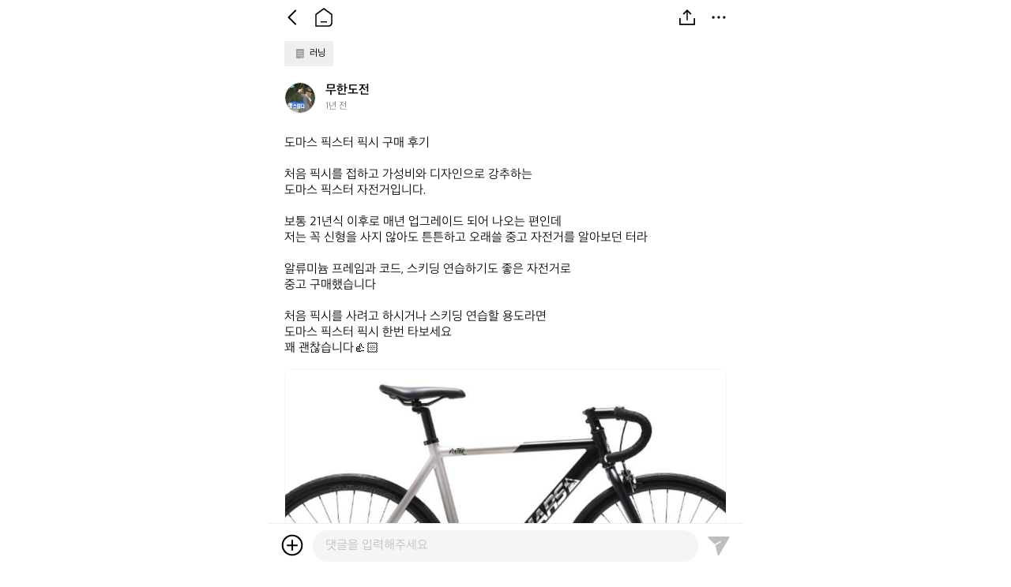

--- FILE ---
content_type: text/html; charset=utf-8
request_url: https://www.theres.co/feed/2322
body_size: 36352
content:
<!DOCTYPE html><html lang="ko"><head><meta charSet="utf-8"/><title>러닝 | 도마스 픽스터 픽시 구매 후기

처음 픽시를 접하고 가성비와 디자인으로 강추하는 
도마스 픽스터 자전거입니다.

보통 21년식 이후로 매년 업그레이드 되어 나오는 편인데
저는 꼭 신형을 사지 않아도 튼튼하고 오래쓸 중고 자전거를 알아보던 터라

알류미늄 프레임과 코드, 스키딩 연습하기도 좋은 자전거로
중고 구매했습니다

처음 픽시를 사려고 하시거나 스키딩 연습할 용도라면
도마스 픽스터 픽시 한번 타보세요
꽤 괜찮습니다👍🏻 | 데얼스 커뮤니티</title><meta name="title" content="러닝 | 도마스 픽스터 픽시 구매 후기

처음 픽시를 접하고 가성비와 디자인으로 강추하는 
도마스 픽스터 자전거입니다.

보통 21년식 이후로 매년 업그레이드 되어 나오는 편인데
저는 꼭 신형을 사지 않아도 튼튼하고 오래쓸 중고 자전거를 알아보던 터라

알류미늄 프레임과 코드, 스키딩 연습하기도 좋은 자전거로
중고 구매했습니다

처음 픽시를 사려고 하시거나 스키딩 연습할 용도라면
도마스 픽스터 픽시 한번 타보세요
꽤 괜찮습니다👍🏻 | 데얼스 커뮤니티"/><meta name="subject" content="아웃도어 활동, 이제 혼자가 아니에요! 공통 취미의 사람들을 만나보세요. 캠핑, 자전거, 러닝, 등산, 나의 경험을 공유하세요."/><meta name="description" content="아웃도어 활동, 이제 혼자가 아니에요! 공통 취미의 사람들을 만나보세요. 캠핑, 자전거, 러닝, 등산, 나의 경험을 공유하세요."/><meta name="keywords" content="데얼스,Theres,outdoor,아웃도어,브랜드,아웃도어 브랜드,중고,아웃도어 중고,아웃도어 중고용품,캠핑,등산,오토캠핑,노지캠핑,산행,백패킹,하이킹,트레킹,캠핑카,차박,자전거,픽시,산악자전거,러닝,마라톤,골프,테니스,레저,수상레저,여름레저,스킨스쿠버,서핑,겨울레저,스키,스노우보드,스노보드,스케이트보드,낚시,야외활동,커뮤니티,커머스,쇼핑,중고상품,새상품,신상품,인기상품,켈티,어썸홀리데이,필모아,크레모아,지프,킵,노스피크,아르떼미떼,쿠디,탄탄,텐트,타프,랜턴,러닝화,등산복,로드자전거,브롬톤,낚시대,블랙쉽,blacksheep,빕쇼츠,타이즈,고글,져지,텐트,타프,체어,테이블,랜턴,조명,침낭,매트,수납박스,베이스레이어,양말,장갑,싱글렛"/><meta name="author" content="데얼스 | 아웃도어 새상품도 중고도 한 곳에서!"/><meta name="copyright" content="데얼스 | 아웃도어 새상품도 중고도 한 곳에서!"/><link rel="canonical" href="https://www.theres.co/feed/2322"/><link rel="image_src" href="https://media-api-theres.theres.co/static/image/1718587386937/3-UNci5sqJrZ1nFVjrAI/CX9co8TU4vKz54-LvZm4.jpg"/><meta property="type" content="website"/><meta property="title" content="러닝 | 도마스 픽스터 픽시 구매 후기

처음 픽시를 접하고 가성비와 디자인으로 강추하는 
도마스 픽스터 자전거입니다.

보통 21년식 이후로 매년 업그레이드 되어 나오는 편인데
저는 꼭 신형을 사지 않아도 튼튼하고 오래쓸 중고 자전거를 알아보던 터라

알류미늄 프레임과 코드, 스키딩 연습하기도 좋은 자전거로
중고 구매했습니다

처음 픽시를 사려고 하시거나 스키딩 연습할 용도라면
도마스 픽스터 픽시 한번 타보세요
꽤 괜찮습니다👍🏻 | 데얼스 커뮤니티"/><meta property="description" content="아웃도어 활동, 이제 혼자가 아니에요! 공통 취미의 사람들을 만나보세요. 캠핑, 자전거, 러닝, 등산, 나의 경험을 공유하세요."/><meta property="url" content="https://www.theres.co/feed/2322"/><meta property="image" content="https://media-api-theres.theres.co/static/image/1718587386937/3-UNci5sqJrZ1nFVjrAI/CX9co8TU4vKz54-LvZm4.jpg"/><meta property="locale" content="ko_KR"/><meta property="og:type" content="website"/><meta property="og:title" content="러닝 | 도마스 픽스터 픽시 구매 후기

처음 픽시를 접하고 가성비와 디자인으로 강추하는 
도마스 픽스터 자전거입니다.

보통 21년식 이후로 매년 업그레이드 되어 나오는 편인데
저는 꼭 신형을 사지 않아도 튼튼하고 오래쓸 중고 자전거를 알아보던 터라

알류미늄 프레임과 코드, 스키딩 연습하기도 좋은 자전거로
중고 구매했습니다

처음 픽시를 사려고 하시거나 스키딩 연습할 용도라면
도마스 픽스터 픽시 한번 타보세요
꽤 괜찮습니다👍🏻 | 데얼스 커뮤니티"/><meta property="og:description" content="아웃도어 활동, 이제 혼자가 아니에요! 공통 취미의 사람들을 만나보세요. 캠핑, 자전거, 러닝, 등산, 나의 경험을 공유하세요."/><meta property="og:url" content="https://www.theres.co/feed/2322"/><meta property="og:image" content="https://media-api-theres.theres.co/static/image/1718587386937/3-UNci5sqJrZ1nFVjrAI/CX9co8TU4vKz54-LvZm4.jpg"/><meta property="og:locale" content="ko_KR"/><meta name="twitter:card" content="summary_large_image"/><meta name="twitter:title" content="러닝 | 도마스 픽스터 픽시 구매 후기

처음 픽시를 접하고 가성비와 디자인으로 강추하는 
도마스 픽스터 자전거입니다.

보통 21년식 이후로 매년 업그레이드 되어 나오는 편인데
저는 꼭 신형을 사지 않아도 튼튼하고 오래쓸 중고 자전거를 알아보던 터라

알류미늄 프레임과 코드, 스키딩 연습하기도 좋은 자전거로
중고 구매했습니다

처음 픽시를 사려고 하시거나 스키딩 연습할 용도라면
도마스 픽스터 픽시 한번 타보세요
꽤 괜찮습니다👍🏻 | 데얼스 커뮤니티"/><meta name="twitter:description" content="아웃도어 활동, 이제 혼자가 아니에요! 공통 취미의 사람들을 만나보세요. 캠핑, 자전거, 러닝, 등산, 나의 경험을 공유하세요."/><meta name="twitter:creator" content="데얼스 | 아웃도어 새상품도 중고도 한 곳에서!"/><meta name="twitter:site" content="https://www.theres.co/feed/2322"/><meta name="twitter:image" content="https://media-api-theres.theres.co/static/image/1718587386937/3-UNci5sqJrZ1nFVjrAI/CX9co8TU4vKz54-LvZm4.jpg"/><meta name="viewport" content="width=device-width, initial-scale=1.0"/><meta name="next-head-count" content="29"/><meta charSet="utf-8"/><meta name="Referrer" content="origin"/><meta http-equiv="Content-Type" content="text/html; charset=utf-8"/><meta http-equiv="X-UA-Compatible" content="IE=Edge;chrome=1"/><meta http-equiv="Pragma" content="No-Cache"/><meta http-equiv="Cache-Control" content="No-Cache"/><meta name="robots" content="index,follow"/><meta name="googlebot" content="index,follow"/><meta name="google" content="notranslate"/><meta name="format-detection" content="telephone=no"/><link rel="shortcut icon" href="/icon/favicon.ico"/><link rel="apple-touch-icon" sizes="57x57" href="/icon/apple-icon-57x57.png"/><link rel="apple-touch-icon" sizes="60x60" href="/icon/apple-icon-60x60.png"/><link rel="apple-touch-icon" sizes="72x72" href="/icon/apple-icon-72x72.png"/><link rel="apple-touch-icon" sizes="76x76" href="/icon/apple-icon-76x76.png"/><link rel="apple-touch-icon" sizes="114x114" href="/icon/apple-icon-114x114.png"/><link rel="apple-touch-icon" sizes="120x120" href="/icon/apple-icon-120x120.png"/><link rel="apple-touch-icon" sizes="144x144" href="/icon/apple-icon-144x144.png"/><link rel="apple-touch-icon" sizes="152x152" href="/icon/apple-icon-152x152.png"/><link rel="apple-touch-icon" sizes="180x180" href="/icon/apple-icon-180x180.png"/><link rel="icon" type="image/png" sizes="192x192" href="/icon/android-icon-192x192.png"/><link rel="icon" type="image/png" sizes="32x32" href="/icon/favicon-32x32.png"/><link rel="icon" type="image/png" sizes="96x96" href="/icon/favicon-96x96.png"/><link rel="icon" type="image/png" sizes="16x16" href="/icon/favicon-16x16.png"/><base href="/"/><link rel="manifest" href="/manifest.json"/><meta name="theme-color" content="#FFFFFF"/><link rel="preload" href="/_next/static/css/58aa0d6ea42e5559.css" as="style"/><link rel="stylesheet" href="/_next/static/css/58aa0d6ea42e5559.css"/><noscript data-n-css=""></noscript><script defer="" nomodule="" src="/_next/static/chunks/polyfills-5cd94c89d3acac5f.js"></script><script defer="" src="/_next/static/chunks/7259.5312ae1c5a4ed178.js"></script><script defer="" src="/_next/static/chunks/2063.fdde3dc77f67ac04.js"></script><script defer="" src="/_next/static/chunks/4913.018b9f9e2ff397fe.js"></script><script defer="" src="/_next/static/chunks/6249.8d8f5747ff16953b.js"></script><script defer="" src="/_next/static/chunks/2261.b5f0b2c381bdf009.js"></script><script defer="" src="/_next/static/chunks/5029.5e6b5ce9c30f1d18.js"></script><script defer="" src="/_next/static/chunks/6620.305adddccfa6dff2.js"></script><script defer="" src="/_next/static/chunks/5243.ec7f1a4f21a9965b.js"></script><script defer="" src="/_next/static/chunks/8370.3435fce57bdde721.js"></script><script defer="" src="/_next/static/chunks/1531.be52f18821cdca7d.js"></script><script defer="" src="/_next/static/chunks/4244.8f4d8b5d832116cd.js"></script><script src="/_next/static/chunks/main-28f3dc74d39253fd.js" defer=""></script><script src="/_next/static/chunks/pages/_app-0911fb91e673dfbc.js" defer=""></script><script src="/_next/static/chunks/pages/feed/%5BfeedId%5D-af2eafcd0c97ecf7.js" defer=""></script><script src="/_next/static/iobVI34coXus5sa3aNdu_/_buildManifest.js" defer=""></script><script src="/_next/static/iobVI34coXus5sa3aNdu_/_ssgManifest.js" defer=""></script><script src="/_next/static/iobVI34coXus5sa3aNdu_/_middlewareManifest.js" defer=""></script><style id="__jsx-968238349">img.jsx-968238349{width:100%;height:100%;object-fit:contain;pointer-events:none;}.contain.jsx-968238349{object-fit:contain;}.cover.jsx-968238349{object-fit:cover;}.fill.jsx-968238349{object-fit:fill;}.none.jsx-968238349{object-fit:none;}.scale-down.jsx-968238349{object-fit:scale-down;}</style><style id="__jsx-1974271494">.container.jsx-1974271494{position:relative;overflow:hidden;width:100%;height:100%;border-radius:inherit;background-position:50% 50%;background-repeat:no-repeat;background-color:rgb(239, 239, 239);background-size:36px 36px;background-image:url(/assets/images/img_profile_empty_gray30.svg);}.container.loaded.jsx-1974271494{background-color:transparent;background-image:none;}</style><style id="__jsx-2632949507">.container.jsx-2632949507{position:relative;overflow:hidden;width:100%;height:100%;}</style><style id="__jsx-1437163435">.container.jsx-1437163435{position:relative;width:100%;height:100%;}.container.jsx-1437163435 .image-play.jsx-1437163435{position:absolute;top:50%;left:50%;width:64px;height:64px;opacity:0;-webkit-transform:translate(-50%,-50%);-ms-transform:translate(-50%,-50%);transform:translate(-50%,-50%);}.container.jsx-1437163435 .btn-tag.jsx-1437163435{display:-webkit-box;display:-webkit-flex;display:-ms-flexbox;display:flex;-webkit-box-pack:center;-webkit-justify-content:center;-ms-flex-pack:center;justify-content:center;-webkit-align-items:center;-webkit-box-align:center;-ms-flex-align:center;align-items:center;position:absolute;left:8px;bottom:8px;width:28px;height:28px;padding:4px;border:1px solid rgb(159, 159, 159);border-radius:14px;background-color:rgba(0, 0, 0, 0.5);}.container.jsx-1437163435:hover .image-play.jsx-1437163435{opacity:1;}</style><style id="__jsx-1865711040">.container.jsx-1865711040 .swiper-wrap{padding:0 20px;}.container.jsx-1865711040 .swiper-wrap .swiper-slide{margin-inline-start:8px;}.container.jsx-1865711040 .swiper-wrap .swiper-slide .media.jsx-1865711040{display:-webkit-box;display:-webkit-flex;display:-ms-flexbox;display:flex;overflow:hidden;border:0.5px solid #F5F5F5;border-radius:8px;}.container.jsx-1865711040 .swiper-wrap .swiper-slide:first-child{margin-inline-start:0;}.container.jsx-1865711040 .swiper-wrap .swiper-slide.single{display:-webkit-box;display:-webkit-flex;display:-ms-flexbox;display:flex;-webkit-box-pack:center;-webkit-justify-content:center;-ms-flex-pack:center;justify-content:center;}</style><style id="__jsx-855322210">.container.jsx-855322210{padding-block-end:40px;}.container.jsx-855322210 .btn-title-wrap.jsx-855322210{display:-webkit-box;display:-webkit-flex;display:-ms-flexbox;display:flex;padding:20px 0 4px;border-block-start:8px solid #F5F5F5;}.container.jsx-855322210 .btn-title-wrap.jsx-855322210 .btn-title.jsx-855322210{display:-webkit-box;display:-webkit-flex;display:-ms-flexbox;display:flex;-webkit-box-pack:justify;-webkit-justify-content:space-between;-ms-flex-pack:justify;justify-content:space-between;-webkit-align-items:center;-webkit-box-align:center;-ms-flex-align:center;align-items:center;-webkit-flex:1;-ms-flex:1;flex:1;margin:0 20px;}.container.jsx-855322210 .btn-title-wrap.jsx-855322210 .btn-title.jsx-855322210 .title.jsx-855322210{font-size:16px;font-weight:600;line-height:20px;color:#000000;}.container.jsx-855322210 .btn-title-wrap.jsx-855322210 .btn-title.jsx-855322210 .image.jsx-855322210{width:24px;height:24px;-webkit-transform:rotate(180deg);-ms-transform:rotate(180deg);transform:rotate(180deg);}.container.jsx-855322210 .feed-list.jsx-855322210 .feed-list-item.jsx-855322210 .divide.jsx-855322210{height:1px;margin:0 20px;background-color:rgb(239, 239, 239);}</style><style id="__jsx-1892031428">.container.jsx-1892031428{border-block-start:0.5px solid #FFFFFF;}.container.jsx-1892031428 .reply.jsx-1892031428{display:-webkit-box;display:-webkit-flex;display:-ms-flexbox;display:flex;padding-inline-start:16px;padding-inline-end:14px;}.container.jsx-1892031428 .reply.jsx-1892031428 .reply-comment.jsx-1892031428{-webkit-flex:1;-ms-flex:1;flex:1;padding:8px 0 2px;}.container.jsx-1892031428 .reply.jsx-1892031428 .reply-comment.jsx-1892031428 .nickname.jsx-1892031428{min-height:16px;font-size:12px;line-height:16px;color:#000000;}.container.jsx-1892031428 .reply.jsx-1892031428 .reply-comment.jsx-1892031428 .text.jsx-1892031428{font-size:12px;line-height:16px;color:#767676;}.container.jsx-1892031428 .reply.jsx-1892031428 .btn-close.jsx-1892031428{width:20px;height:20px;margin-block-start:14px;margin-inline-start:8px;}.container.jsx-1892031428 .swiper-wrap{padding:11px 20px 7px;}.container.jsx-1892031428 .swiper-wrap .swiper-slide{margin-inline-start:14px;}.container.jsx-1892031428 .swiper-wrap .swiper-slide:first-child{margin-inline-start:0;}.container.jsx-1892031428 .input-field.jsx-1892031428{display:-webkit-box;display:-webkit-flex;display:-ms-flexbox;display:flex;-webkit-align-items:flex-end;-webkit-box-align:flex-end;-ms-flex-align:flex-end;align-items:flex-end;padding:8px 14px;}.container.jsx-1892031428 .input-field.jsx-1892031428 .btn-media.jsx-1892031428{position:relative;-webkit-flex:none;-ms-flex:none;flex:none;width:32px;height:32px;margin-inline-end:10px;margin-block-end:5px;}.container.jsx-1892031428 .input-field.jsx-1892031428 .btn-media.jsx-1892031428 .input-file.jsx-1892031428{position:absolute;top:0;left:0;width:100%;height:100%;opacity:0;cursor:pointer;}.container.jsx-1892031428 .input-field.jsx-1892031428 .input-wrap.jsx-1892031428{display:-webkit-box;display:-webkit-flex;display:-ms-flexbox;display:flex;position:relative;overflow:hidden;-webkit-flex:1;-ms-flex:1;flex:1;border-radius:20px;background-color:#F5F5F5;}.container.jsx-1892031428 .input-field.jsx-1892031428 .input-wrap.jsx-1892031428 .input.jsx-1892031428{width:100%;min-height:40px;max-height:100px;padding:10px 16px;font-size:16px;line-height:20px;color:#000000;background-color:#F5F5F5;}.container.jsx-1892031428 .input-field.jsx-1892031428 .input-wrap.jsx-1892031428 .input.hidden.jsx-1892031428{position:absolute;top:0;left:0;width:100%;height:0;visibility:hidden;}.container.jsx-1892031428 .input-field.jsx-1892031428 .btn-send.jsx-1892031428{-webkit-flex:none;-ms-flex:none;flex:none;width:32px;height:32px;margin-inline-start:10px;margin-block-end:5px;}.container.border-on.jsx-1892031428{border-block-start-color:rgb(239, 239, 239);}</style><style id="__jsx-3714670058">.container.jsx-3714670058{-webkit-box-flex:1;-webkit-flex-grow:1;-ms-flex-positive:1;flex-grow:1;}.container.jsx-3714670058 .page-wrap.jsx-3714670058{min-height:100%;margin:0;}.container.jsx-3714670058 .page-wrap.jsx-3714670058 .header.jsx-3714670058{display:-webkit-box;display:-webkit-flex;display:-ms-flexbox;display:flex;-webkit-box-pack:justify;-webkit-justify-content:space-between;-ms-flex-pack:justify;justify-content:space-between;-webkit-align-items:center;-webkit-box-align:center;-ms-flex-align:center;align-items:center;position:-webkit-sticky;position:sticky;top:0;left:0;width:100%;padding:6px 14px;background-color:#FFFFFF;z-index:2;}.container.jsx-3714670058 .page-wrap.jsx-3714670058 .header.jsx-3714670058 .logo.jsx-3714670058{width:93px;height:28px;}.container.jsx-3714670058 .page-wrap.jsx-3714670058 .header.jsx-3714670058 .btn-list.jsx-3714670058{display:-webkit-box;display:-webkit-flex;display:-ms-flexbox;display:flex;-webkit-align-items:center;-webkit-box-align:center;-ms-flex-align:center;align-items:center;}.container.jsx-3714670058 .page-wrap.jsx-3714670058 .header.jsx-3714670058 .btn-list.jsx-3714670058 .btn-list-item.jsx-3714670058{display:-webkit-box;display:-webkit-flex;display:-ms-flexbox;display:flex;margin-inline-start:8px;}.container.jsx-3714670058 .page-wrap.jsx-3714670058 .header.jsx-3714670058 .btn-list.jsx-3714670058 .btn-list-item.jsx-3714670058 .btn.jsx-3714670058{width:32px;height:32px;}.container.jsx-3714670058 .page-wrap.jsx-3714670058 .header.jsx-3714670058 .btn-list.jsx-3714670058 .btn-list-item.jsx-3714670058:first-child{margin-inline-start:0;}.container.jsx-3714670058 .page-wrap.jsx-3714670058 .contents-wrap.jsx-3714670058 .profile-wrap.jsx-3714670058 .category.jsx-3714670058{display:-webkit-box;display:-webkit-flex;display:-ms-flexbox;display:flex;-webkit-align-items:center;-webkit-box-align:center;-ms-flex-align:center;align-items:center;padding:8px 20px;}.container.jsx-3714670058 .page-wrap.jsx-3714670058 .contents-wrap.jsx-3714670058 .profile-wrap.jsx-3714670058 .category.jsx-3714670058 .btn-category.jsx-3714670058{display:-webkit-box;display:-webkit-flex;display:-ms-flexbox;display:flex;-webkit-align-items:center;-webkit-box-align:center;-ms-flex-align:center;align-items:center;padding:8px 10px 8px 12px;border-end-end-radius:8px;background-color:rgb(239, 239, 239);}.container.jsx-3714670058 .page-wrap.jsx-3714670058 .contents-wrap.jsx-3714670058 .profile-wrap.jsx-3714670058 .category.jsx-3714670058 .btn-category.jsx-3714670058 .image.jsx-3714670058{width:16px;height:16px;}.container.jsx-3714670058 .page-wrap.jsx-3714670058 .contents-wrap.jsx-3714670058 .profile-wrap.jsx-3714670058 .category.jsx-3714670058 .btn-category.jsx-3714670058 .text.jsx-3714670058{margin-inline-start:4px;font-size:12px;font-weight:500;line-height:16px;color:#000000;}.container.jsx-3714670058 .page-wrap.jsx-3714670058 .contents-wrap.jsx-3714670058 .profile-wrap.jsx-3714670058 .btn-profile-wrap.jsx-3714670058{padding:12px 20px;}.container.jsx-3714670058 .page-wrap.jsx-3714670058 .contents-wrap.jsx-3714670058 .profile-wrap.jsx-3714670058 .btn-profile-wrap.jsx-3714670058 .btn-profile.jsx-3714670058{display:-webkit-box;display:-webkit-flex;display:-ms-flexbox;display:flex;-webkit-align-items:center;-webkit-box-align:center;-ms-flex-align:center;align-items:center;}.container.jsx-3714670058 .page-wrap.jsx-3714670058 .contents-wrap.jsx-3714670058 .profile-wrap.jsx-3714670058 .btn-profile-wrap.jsx-3714670058 .btn-profile.jsx-3714670058 .thumbnail.jsx-3714670058{overflow:hidden;width:40px;height:40px;margin-inline-end:12px;border:0.5px solid rgb(239, 239, 239);border-radius:20px;}.container.jsx-3714670058 .page-wrap.jsx-3714670058 .contents-wrap.jsx-3714670058 .profile-wrap.jsx-3714670058 .btn-profile-wrap.jsx-3714670058 .btn-profile.jsx-3714670058 .info-wrap.jsx-3714670058 .nickname.jsx-3714670058{min-height:20px;font-size:16px;font-weight:600;line-height:20px;color:#000000;}.container.jsx-3714670058 .page-wrap.jsx-3714670058 .contents-wrap.jsx-3714670058 .profile-wrap.jsx-3714670058 .btn-profile-wrap.jsx-3714670058 .btn-profile.jsx-3714670058 .info-wrap.jsx-3714670058 .date-wrap.jsx-3714670058{display:-webkit-box;display:-webkit-flex;display:-ms-flexbox;display:flex;-webkit-align-items:center;-webkit-box-align:center;-ms-flex-align:center;align-items:center;margin-block-start:2px;}.container.jsx-3714670058 .page-wrap.jsx-3714670058 .contents-wrap.jsx-3714670058 .profile-wrap.jsx-3714670058 .btn-profile-wrap.jsx-3714670058 .btn-profile.jsx-3714670058 .info-wrap.jsx-3714670058 .date-wrap.jsx-3714670058 .date-text.jsx-3714670058{min-height:16px;font-size:12px;line-height:16px;color:#767676;}.container.jsx-3714670058 .page-wrap.jsx-3714670058 .contents-wrap.jsx-3714670058 .profile-wrap.jsx-3714670058 .btn-profile-wrap.jsx-3714670058 .btn-profile.disabled.jsx-3714670058{pointer-events:none;cursor:default;}.container.jsx-3714670058 .page-wrap.jsx-3714670058 .contents-wrap.jsx-3714670058 .info-list.jsx-3714670058{margin-block-start:12px;}.container.jsx-3714670058 .page-wrap.jsx-3714670058 .contents-wrap.jsx-3714670058 .info-list.jsx-3714670058 .info-list-item.jsx-3714670058{display:-webkit-box;display:-webkit-flex;display:-ms-flexbox;display:flex;padding:7px 20px;}.container.jsx-3714670058 .page-wrap.jsx-3714670058 .contents-wrap.jsx-3714670058 .info-list.jsx-3714670058 .info-list-item.jsx-3714670058 .info-label.jsx-3714670058{-webkit-flex:none;-ms-flex:none;flex:none;width:92px;font-size:14px;font-weight:500;line-height:18px;color:#767676;}.container.jsx-3714670058 .page-wrap.jsx-3714670058 .contents-wrap.jsx-3714670058 .info-list.jsx-3714670058 .info-list-item.jsx-3714670058 .info-value.jsx-3714670058{-webkit-flex:1;-ms-flex:1;flex:1;font-size:14px;font-weight:500;line-height:18px;color:#000000;}.container.jsx-3714670058 .page-wrap.jsx-3714670058 .contents-wrap.jsx-3714670058 .info-list.jsx-3714670058 .info-list-item.jsx-3714670058 .info-value.jsx-3714670058 .btn-value.jsx-3714670058{font-size:14px;font-weight:500;line-height:18px;color:#000000;}.container.jsx-3714670058 .page-wrap.jsx-3714670058 .contents-wrap.jsx-3714670058 .info-list.jsx-3714670058 .info-list-item.jsx-3714670058 .info-value.jsx-3714670058 .btn-value.link.jsx-3714670058{-webkit-text-decoration:underline;text-decoration:underline;color:#0047FF;}.container.jsx-3714670058 .page-wrap.jsx-3714670058 .contents-wrap.jsx-3714670058 .location.jsx-3714670058{padding-block-end:8px;}.container.jsx-3714670058 .page-wrap.jsx-3714670058 .contents-wrap.jsx-3714670058 .location.feed.jsx-3714670058{padding-block-start:12px;}.container.jsx-3714670058 .page-wrap.jsx-3714670058 .contents-wrap.jsx-3714670058 .description.jsx-3714670058{padding:16px 20px;font-size:16px;line-height:20px;white-space:pre-wrap;}.container.jsx-3714670058 .page-wrap.jsx-3714670058 .contents-wrap.jsx-3714670058 .description.jsx-3714670058 .link{-webkit-text-decoration:underline;text-decoration:underline;color:#0047FF;}.container.jsx-3714670058 .page-wrap.jsx-3714670058 .contents-wrap.jsx-3714670058 .record-wrap.jsx-3714670058{display:-webkit-box;display:-webkit-flex;display:-ms-flexbox;display:flex;-webkit-flex-wrap:wrap;-ms-flex-wrap:wrap;flex-wrap:wrap;padding:8px 20px;}.container.jsx-3714670058 .page-wrap.jsx-3714670058 .contents-wrap.jsx-3714670058 .record-wrap.jsx-3714670058 .record.jsx-3714670058{position:relative;width:50%;padding:8px 0;border-block-start:1px solid #EFEFEF;}.container.jsx-3714670058 .page-wrap.jsx-3714670058 .contents-wrap.jsx-3714670058 .record-wrap.jsx-3714670058 .record.jsx-3714670058 .text-wrap.jsx-3714670058{display:-webkit-box;display:-webkit-flex;display:-ms-flexbox;display:flex;-webkit-flex-direction:column;-ms-flex-direction:column;flex-direction:column;-webkit-box-pack:center;-webkit-justify-content:center;-ms-flex-pack:center;justify-content:center;-webkit-align-items:center;-webkit-box-align:center;-ms-flex-align:center;align-items:center;}.container.jsx-3714670058 .page-wrap.jsx-3714670058 .contents-wrap.jsx-3714670058 .record-wrap.jsx-3714670058 .record.jsx-3714670058 .text-wrap.jsx-3714670058 .label.jsx-3714670058{font-size:12px;line-height:16px;color:#000000;}.container.jsx-3714670058 .page-wrap.jsx-3714670058 .contents-wrap.jsx-3714670058 .record-wrap.jsx-3714670058 .record.jsx-3714670058 .text-wrap.jsx-3714670058 .value.jsx-3714670058{margin-block-start:2px;font-size:20px;font-weight:600;line-height:24px;color:#000000;}.container.jsx-3714670058 .page-wrap.jsx-3714670058 .contents-wrap.jsx-3714670058 .record-wrap.jsx-3714670058 .record.jsx-3714670058 .text-wrap.jsx-3714670058 .value.underline.jsx-3714670058{-webkit-text-decoration:underline;text-decoration:underline;}.container.jsx-3714670058 .page-wrap.jsx-3714670058 .contents-wrap.jsx-3714670058 .record-wrap.jsx-3714670058 .record.jsx-3714670058 .divide.jsx-3714670058{position:absolute;top:50%;left:0;width:1px;height:24px;background-color:#EFEFEF;-webkit-transform:translateY(-50%);-ms-transform:translateY(-50%);transform:translateY(-50%);}.container.jsx-3714670058 .page-wrap.jsx-3714670058 .contents-wrap.jsx-3714670058 .record-wrap.jsx-3714670058 .record.first-row.jsx-3714670058{border-block-start:none;}.container.jsx-3714670058 .page-wrap.jsx-3714670058 .contents-wrap.jsx-3714670058 .record-wrap.jsx-3714670058 .record.last-single.jsx-3714670058{width:100%;}.container.jsx-3714670058 .page-wrap.jsx-3714670058 .contents-wrap.jsx-3714670058 .btn-share-wrap.jsx-3714670058{display:-webkit-box;display:-webkit-flex;display:-ms-flexbox;display:flex;margin:4px 20px 12px;}.container.jsx-3714670058 .page-wrap.jsx-3714670058 .contents-wrap.jsx-3714670058 .btn-share-wrap.jsx-3714670058 .btn-share.jsx-3714670058{display:-webkit-box;display:-webkit-flex;display:-ms-flexbox;display:flex;-webkit-box-pack:center;-webkit-justify-content:center;-ms-flex-pack:center;justify-content:center;-webkit-align-items:center;-webkit-box-align:center;-ms-flex-align:center;align-items:center;-webkit-flex:1;-ms-flex:1;flex:1;padding:10px;border:1px solid #00C6E7;border-radius:8px;background-color:#E0FBFF;}.container.jsx-3714670058 .page-wrap.jsx-3714670058 .contents-wrap.jsx-3714670058 .btn-share-wrap.jsx-3714670058 .btn-share.jsx-3714670058 .text.jsx-3714670058{margin-inline-end:2px;font-size:14px;line-height:18px;color:#009CB0;}.container.jsx-3714670058 .page-wrap.jsx-3714670058 .contents-wrap.jsx-3714670058 .btn-share-wrap.jsx-3714670058 .btn-share.jsx-3714670058 .image.jsx-3714670058{width:20px;height:20px;}.container.jsx-3714670058 .page-wrap.jsx-3714670058 .contents-wrap.jsx-3714670058 .media-list.owner.jsx-3714670058{margin-block-start:12px;}.container.jsx-3714670058 .page-wrap.jsx-3714670058 .contents-wrap.jsx-3714670058 .feed-prodcut-tag-list-wrap.jsx-3714670058{display:-webkit-box;display:-webkit-flex;display:-ms-flexbox;display:flex;-webkit-align-items:center;-webkit-box-align:center;-ms-flex-align:center;align-items:center;padding:8px 20px 8px 0;margin-block-start:12px;}.container.jsx-3714670058 .page-wrap.jsx-3714670058 .contents-wrap.jsx-3714670058 .feed-prodcut-tag-list-wrap.jsx-3714670058 .feed-prodcut-tag-list.jsx-3714670058{display:-webkit-box;display:-webkit-flex;display:-ms-flexbox;display:flex;-webkit-align-items:center;-webkit-box-align:center;-ms-flex-align:center;align-items:center;overflow-x:auto;-webkit-flex:1;-ms-flex:1;flex:1;padding-inline-start:20px;}.container.jsx-3714670058 .page-wrap.jsx-3714670058 .contents-wrap.jsx-3714670058 .feed-prodcut-tag-list-wrap.jsx-3714670058 .feed-prodcut-tag-list.jsx-3714670058 .feed-prodcut-tag-list-item.jsx-3714670058{overflow:hidden;-webkit-flex:none;-ms-flex:none;flex:none;width:48px;height:48px;margin-inline-start:4px;border:1px solid #E1E1E1;border-radius:4px;}.container.jsx-3714670058 .page-wrap.jsx-3714670058 .contents-wrap.jsx-3714670058 .feed-prodcut-tag-list-wrap.jsx-3714670058 .feed-prodcut-tag-list.jsx-3714670058 .feed-prodcut-tag-list-item.jsx-3714670058 .btn-feed-prodcut-tag.jsx-3714670058{display:-webkit-box;display:-webkit-flex;display:-ms-flexbox;display:flex;width:100%;height:100%;}.container.jsx-3714670058 .page-wrap.jsx-3714670058 .contents-wrap.jsx-3714670058 .feed-prodcut-tag-list-wrap.jsx-3714670058 .feed-prodcut-tag-list.jsx-3714670058 .feed-prodcut-tag-list-item.jsx-3714670058:first-child{margin-inline-start:0;}.container.jsx-3714670058 .page-wrap.jsx-3714670058 .contents-wrap.jsx-3714670058 .feed-prodcut-tag-list-wrap.jsx-3714670058 .btn-feed-prodcut-tag-more.jsx-3714670058{display:-webkit-box;display:-webkit-flex;display:-ms-flexbox;display:flex;-webkit-align-items:center;-webkit-box-align:center;-ms-flex-align:center;align-items:center;-webkit-flex:none;-ms-flex:none;flex:none;font-size:14px;font-weight:500;line-height:18px;color:#767676;}.container.jsx-3714670058 .page-wrap.jsx-3714670058 .contents-wrap.jsx-3714670058 .feed-prodcut-tag-list-wrap.jsx-3714670058 .btn-feed-prodcut-tag-more.jsx-3714670058 .image.jsx-3714670058{width:16px;height:16px;margin-inline-start:2px;}.container.jsx-3714670058 .page-wrap.jsx-3714670058 .contents-wrap.jsx-3714670058 .btn-list-wrap.jsx-3714670058{display:-webkit-box;display:-webkit-flex;display:-ms-flexbox;display:flex;-webkit-box-pack:justify;-webkit-justify-content:space-between;-ms-flex-pack:justify;justify-content:space-between;-webkit-align-items:center;-webkit-box-align:center;-ms-flex-align:center;align-items:center;padding:10px 20px;margin-block-start:4px;border-block-end:8px solid #F5F5F5;}.container.jsx-3714670058 .page-wrap.jsx-3714670058 .contents-wrap.jsx-3714670058 .btn-list-wrap.jsx-3714670058 .count-wrap.jsx-3714670058{display:-webkit-box;display:-webkit-flex;display:-ms-flexbox;display:flex;-webkit-align-items:center;-webkit-box-align:center;-ms-flex-align:center;align-items:center;}.container.jsx-3714670058 .page-wrap.jsx-3714670058 .contents-wrap.jsx-3714670058 .btn-list-wrap.jsx-3714670058 .count-wrap.jsx-3714670058 .count.jsx-3714670058{display:-webkit-box;display:-webkit-flex;display:-ms-flexbox;display:flex;-webkit-align-items:center;-webkit-box-align:center;-ms-flex-align:center;align-items:center;margin-inline-start:8px;}.container.jsx-3714670058 .page-wrap.jsx-3714670058 .contents-wrap.jsx-3714670058 .btn-list-wrap.jsx-3714670058 .count-wrap.jsx-3714670058 .count.jsx-3714670058:first-child{margin-inline-start:0;}.container.jsx-3714670058 .page-wrap.jsx-3714670058 .contents-wrap.jsx-3714670058 .btn-list-wrap.jsx-3714670058 .text.jsx-3714670058{-webkit-flex:none;-ms-flex:none;flex:none;margin-inline-start:2px;font-size:14px;font-weight:500;line-height:18px;color:#767676;}.container.jsx-3714670058 .page-wrap.jsx-3714670058 .contents-wrap.jsx-3714670058 .btn-list-wrap.jsx-3714670058 .image.jsx-3714670058{width:28px;height:28px;}.container.jsx-3714670058 .page-wrap.jsx-3714670058 .feed-comment-list-wrap.jsx-3714670058 .empty-list.jsx-3714670058{padding:60px 0;}.container.jsx-3714670058 .page-wrap.jsx-3714670058 .feed-comment-list-wrap.jsx-3714670058 .empty-list.jsx-3714670058 .empty-text.jsx-3714670058{font-size:16px;line-height:20px;text-align:center;color:rgb(67, 67, 67);}.container.jsx-3714670058 .page-wrap.jsx-3714670058 .section-feed.jsx-3714670058{padding-block-end:56px;}.container.jsx-3714670058 .page-wrap.jsx-3714670058 .footer.jsx-3714670058{position:fixed;left:50%;bottom:0;background-color:#FFFFFF;-webkit-transform:translateX(-50%);-ms-transform:translateX(-50%);transform:translateX(-50%);z-index:1;}</style><style id="__jsx-71735789">@charset "UTF-8";.container.jsx-71735789{max-width:600px;height:100%;margin:0 auto;}.container.jsx-71735789 .contents.jsx-71735789{display:-webkit-box;display:-webkit-flex;display:-ms-flexbox;display:flex;-webkit-flex-direction:column;-ms-flex-direction:column;flex-direction:column;min-height:100dvh;margin:0 auto;background-color:#FFFFFF;}.container.jsx-71735789 .contents.full-screen.jsx-71735789{height:100dvh;}.container.jsx-71735789 .contents.ios.jsx-71735789{min-height:auto;}.container.jsx-71735789 .contents.remove-border.jsx-71735789::before,.container.jsx-71735789 .contents.remove-border.jsx-71735789::after{display:none;}.container.jsx-71735789 .btn-scroll-wrap.jsx-71735789{position:-webkit-sticky;position:sticky;bottom:66px;}.container.jsx-71735789 .btn-scroll-wrap.jsx-71735789 .btn-scroll-list.jsx-71735789{position:absolute;top:-104px;right:16px;}.container.jsx-71735789 .btn-scroll-wrap.jsx-71735789 .btn-scroll-list.jsx-71735789 .btn-scroll.jsx-71735789{width:52px;height:52px;}.container.jsx-71735789 .btn-scroll-wrap.jsx-71735789 .btn-scroll-list.jsx-71735789 .btn-scroll.down.jsx-71735789{-webkit-transform:rotate(180deg);-ms-transform:rotate(180deg);transform:rotate(180deg);}.container.jsx-71735789 .btn-scroll-wrap.store.jsx-71735789{bottom:133px;}.container.jsx-71735789 .btn-scroll-wrap.goods.jsx-71735789{bottom:101px;}.container.jsx-71735789 .btn-scroll-wrap.search.jsx-71735789{bottom:16px;}.toast-container{bottom:1em !important;left:50% !important;width:100%;max-width:335px;padding:0;-webkit-transform:translateX(-50%) !important;-ms-transform:translateX(-50%) !important;transform:translateX(-50%) !important;}.toast-container .Toastify__toast{bottom:20px;min-height:auto;padding:12px 14px;border-radius:8px;background-color:rgb(34, 34, 34);box-shadow:0 0 16px 0 rgba(0, 0, 0, 0.25);}.toast-container .Toastify__toast .Toastify__toast-body{padding:0;margin:0;font-size:14px;font-weight:500;line-height:18px;color:#FFFFFF;}.toast-container .Toastify__toast .Toastify__toast-body .Toastify__toast-icon{width:24px;height:24px;margin-inline-end:8px;}.toast-container .Toastify__toast .btn-toast-close{font-size:14px;font-weight:500;line-height:18px;color:#FF6E33;}@media (max-width:600px){.container.jsx-71735789 .contents.jsx-71735789::before,.container.jsx-71735789 .contents.jsx-71735789::after{display:none;}}</style><style id="__jsx-2587887770">@charset "UTF-8";*{margin:0;padding:0;-webkit-text-size-adjust:none;box-sizing:border-box;}html,body{height:100%;font-family:"Apple SD Gothic Neo",sans-serif;font-weight:300;font-style:normal;text-align:initial;word-break:break-all;font-display:swap;color:rgb(0, 0, 0);caret-color:#FF5500;}body,div,select,textarea,input,p,pre{border:none;border-radius:0;outline:none;}body,div,dl,dt,dd,ul,ol,li,h1,h2,h3,h4,h5,h6,pre,form,fieldset,input,p,blockquote,table,th,td,embed,object,textarea,a,img{padding:0;margin:0;}table{border-collapse:collapse;border-spacing:0;}table img{vertical-align:middle;}select,input,table tr td,table tr th{vertical-align:middle;}form,fieldset,abbr,acronym{border:0;}img{border:0;vertical-align:top;}address,caption,cite,code,dfn,em,h1,h2,h3,h4,h5,h6,p,pre,th,a,var{font-family:"Apple SD Gothic Neo",sans-serif;font-weight:300;font-style:normal;text-align:initial;word-break:break-all;cursor:default;}input,textarea,th,a,var{font-family:"Apple SD Gothic Neo",sans-serif;font-weight:300;font-style:normal;text-align:initial;word-break:break-all;}ol,ul,li{list-style:none;}table td a{display:inline-block;}table caption{display:none;}pre{white-space:pre-wrap;}input:disabled{background-color:inherit;}a,button,input,textarea,select{-webkit-tap-highlight-color:transparent;}a:focus,button:focus,input:focus,textarea:focus,select:focus{outline:none !important;}#accessibility,hr,caption,legend{position:absolute;width:0;height:0;font-size:0;line-height:0;overflow:hidden;visibility:hidden;text-indent:-5000px;}a{font:inherit;line-height:inherit;cursor:pointer;pointer-events:all;-webkit-text-decoration:none;text-decoration:none;outline:none;color:inherit;unicode-bidi:embed;}a address,a caption,a cite,a code,a dfn,a em,a h1,a h2,a h3,a h4,a h5,a h6,a p,a pre,a th,a a,a var{cursor:pointer;}button{font:inherit;line-height:inherit;border:none;color:inherit;background-color:transparent;cursor:pointer;}button address,button caption,button cite,button code,button dfn,button em,button h1,button h2,button h3,button h4,button h5,button h6,button p,button pre,button th,button a,button var{cursor:pointer;}textarea{resize:none;}figure figcaption,figure img{position:absolute;overflow:hidden;width:0;height:0;top:0;left:0;}input::-webkit-input-placeholder{color:#BEBEBE;}input:-moz-placeholder{color:#BEBEBE;}input::-moz-placeholder{color:#BEBEBE;}input:-ms-input-placeholder{color:#BEBEBE;}textarea::-webkit-input-placeholder{color:#BEBEBE;}textarea:-moz-placeholder{color:#BEBEBE;}textarea::-moz-placeholder{color:#BEBEBE;}textarea:-ms-input-placeholder{color:#BEBEBE;}textarea[type=search]::-webkit-search-decoration,textarea[type=search]::-webkit-search-cancel-button,textarea[type=search]::-webkit-search-results-button,textarea[type=search]::-webkit-search-results-decoration{display:none;}textarea[type=image]{vertical-align:top;}div[data-rsbs-root=true]>div[data-rsbs-backdrop=true]{max-width:600px;margin:0 auto;background-color:rgba(0, 0, 0, 0.5);cursor:default;}div[data-rsbs-root=true]>div[role=dialog]{max-width:600px;margin:0 auto;box-shadow:none;}#__next{min-height:100%;}#portal-root{position:fixed;top:0;left:0;z-index:1001;}.ril__toolbar{display:none !important;}.ril__outer{background-color:rgba(0,0,0,0.5) !important;-webkit-transition:none !important;transition:none !important;-webkit-animation-duration:0ms !important;animation-duration:0ms !important;}.ellipsis{display:-webkit-box;overflow:hidden;word-break:break-all;-webkit-box-orient:vertical;-webkit-line-clamp:1;}</style></head><body><div id="__next" data-reactroot=""><article class="jsx-71735789 container"><main class="jsx-71735789 contents full-screen"><article class="jsx-3714670058 container"><section class="jsx-3714670058 page-wrap"><section class="jsx-3714670058 header"><ul class="jsx-3714670058 btn-list"><li class="jsx-3714670058 btn-list-item"><button title="이전" class="jsx-3714670058 btn"><img src="/assets/images/ic_back_black_32_nor.svg" alt="이전" class="jsx-968238349 cover"/></button></li><li class="jsx-3714670058 btn-list-item"><button title="홈" class="jsx-3714670058 btn"><img src="/assets/images/ic_home_line_black_32_nor.svg" alt="홈" class="jsx-968238349 cover"/></button></li></ul><ul class="jsx-3714670058 btn-list"><li class="jsx-3714670058 btn-list-item"><button title="공유하기" class="jsx-3714670058 btn"><img src="/assets/images/ic_share_black_32_nor.svg" alt="공유하기" class="jsx-968238349 cover"/></button></li><li class="jsx-3714670058 btn-list-item"><button title="더보기" class="jsx-3714670058 btn"><img src="/assets/images/ic_more_black_32_nor.svg" alt="더보기" class="jsx-968238349 cover"/></button></li></ul></section><section class="jsx-3714670058 contents-wrap"><section class="jsx-3714670058 profile-wrap"><section class="jsx-3714670058 category"><button title="러닝" class="jsx-3714670058 btn-category"><div class="jsx-3714670058 image"><img src="/assets/images/ic_contents_fill_gray50_16_nor.svg" alt="러닝" class="jsx-968238349 cover"/></div><p class="jsx-3714670058 text">러닝</p></button></section><section class="jsx-3714670058 btn-profile-wrap"><button title="무한도전" class="jsx-3714670058 btn-profile"><div class="jsx-3714670058 thumbnail"><figure style="background-size:30px 30px" class="jsx-1974271494 container"><img src="https://media-api-theres-resized.theres.co/static/image/1717063053734/grcNy4-0hVEFONMvCiYz/Td8vA05zxPH5KRke3YGM_100.JPEG" alt="무한도전" loading="lazy" class="jsx-968238349 cover"/><figcaption class="jsx-1974271494">무한도전</figcaption></figure></div><section class="jsx-3714670058 info-wrap"><p class="jsx-3714670058 nickname ellipsis">무한도전</p><section class="jsx-3714670058 date-wrap"><p class="jsx-3714670058 date-text">1년 전</p></section></section></button></section></section><pre class="jsx-3714670058 description">도마스 픽스터 픽시 구매 후기

처음 픽시를 접하고 가성비와 디자인으로 강추하는 
도마스 픽스터 자전거입니다.

보통 21년식 이후로 매년 업그레이드 되어 나오는 편인데
저는 꼭 신형을 사지 않아도 튼튼하고 오래쓸 중고 자전거를 알아보던 터라

알류미늄 프레임과 코드, 스키딩 연습하기도 좋은 자전거로
중고 구매했습니다

처음 픽시를 사려고 하시거나 스키딩 연습할 용도라면
도마스 픽스터 픽시 한번 타보세요
꽤 괜찮습니다👍🏻</pre><section class="jsx-3714670058 media-list"><article class="jsx-1865711040 container"><div class="swiper swiper-wrap"><div class="swiper-wrapper"><div class="swiper-slide single"><section class="jsx-1865711040 media"><button style="max-width:-40px;width:-40px;height:-30px" class="jsx-1437163435 container"><figure class="jsx-2632949507 container"><img src="https://media-api-theres-resized.theres.co/static/image/1718587386937/3-UNci5sqJrZ1nFVjrAI/CX9co8TU4vKz54-LvZm4_900.JPEG" alt="무한도전 | 데얼스 아웃도어 전문 플랫폼" loading="lazy" class="jsx-968238349 cover"/><figcaption class="jsx-2632949507">무한도전</figcaption></figure></button></section></div></div></div></article></section><section class="jsx-3714670058 btn-list-wrap"><section class="jsx-3714670058 count-wrap"><button title="좋아요 2" class="jsx-3714670058 count"><div class="jsx-3714670058 image"><img src="/assets/images/ic_like_gray60_28_nor.svg" alt="좋아요 2" class="jsx-968238349 cover"/></div><p class="jsx-3714670058 text">좋아요 2</p></button><button title="댓글 0" class="jsx-3714670058 count"><div class="jsx-3714670058 image"><img src="/assets/images/ic_chat_setting_gray60_28_nor.svg" alt="댓글 0" class="jsx-968238349 cover"/></div></button><section class="jsx-3714670058 count"><div class="jsx-3714670058 image"><img src="/assets/images/ic_eye_gray60_28_nor.svg" alt="조회 209" class="jsx-968238349 cover"/></div><p class="jsx-3714670058 text">조회 209</p></section></section><button title="관심" class="jsx-3714670058 count"><div class="jsx-3714670058 image"><img src="/assets/images/ic_bookmark_gray60_28_nor.svg" alt="관심" class="jsx-968238349 cover"/></div></button></section></section><section class="jsx-3714670058 feed-comment-list-wrap"><section class="jsx-3714670058 empty-list"><pre class="jsx-3714670058 empty-text">아직 댓글이 없어요
첫 댓글을 남겨주세요</pre></section></section><div class="jsx-3714670058"></div><section class="jsx-3714670058 section-feed"></section><section style="width:0px" class="jsx-3714670058 footer"><section class="jsx-1892031428 container border-on"><section class="jsx-1892031428 input-field"><button title="사진/영상" class="jsx-1892031428 btn-media"><img src="/assets/images/ic_add_circle_black_32_nor.svg" alt="사진/영상" class="jsx-968238349 cover"/><input type="file" accept="image/*, image/heic, image/heif" multiple="" class="jsx-1892031428 input-file"/></button><div class="jsx-1892031428 input-wrap"><textarea placeholder="댓글을 입력해주세요" maxLength="500" class="jsx-1892031428 input"></textarea><textarea readonly="" class="jsx-1892031428 input hidden"></textarea></div><button title="전송하기" disabled="" class="jsx-1892031428 btn-send"><img src="/assets/images/ic_dm_fill_gray40_32_nor.svg" alt="전송하기" class="jsx-968238349 cover"/></button></section></section></section></section></article></main><div class="Toastify"></div></article><section id="portal-root" class="jsx-2587887770"></section></div><script id="__NEXT_DATA__" type="application/json">{"props":{"pageProps":{"location":"https://www.theres.co/feed/2322","status":-1,"store":{"DataStore":{"isProduction":true,"isInitApp":false,"isMobile":false,"isRtl":false,"isDark":false,"isVisibleWeb":false,"isBlockLoadList":false,"appVersion":"4.15.1","origin":"https://www.theres.co","host":"www.theres.co","userAgent":"","countryCode":"kr","languageCode":"ko","indexUrl":"","commonConfig":null,"string":{"web_meta_title":"데얼스 | 아웃도어 새상품도 중고도 한 곳에서!","web_meta_subject":"최신 아웃도어 브랜드 쇼핑부터 실속 있는 중고 거래까지, 데얼스에서 쉽고 빠르게 구매하세요.","web_meta_description":"최신 아웃도어 브랜드 쇼핑부터 실속 있는 중고 거래까지, 데얼스에서 쉽고 빠르게 구매하세요! 캠핑, 자전거, 러닝, 등산 고민없이 데얼스에서","web_meta_keywords":"데얼스,Theres,outdoor,아웃도어,브랜드,아웃도어 브랜드,중고,아웃도어 중고,아웃도어 중고용품,캠핑,등산,오토캠핑,노지캠핑,산행,백패킹,하이킹,트레킹,캠핑카,차박,자전거,픽시,산악자전거,러닝,마라톤,골프,테니스,레저,수상레저,여름레저,스킨스쿠버,서핑,겨울레저,스키,스노우보드,스노보드,스케이트보드,낚시,야외활동,커뮤니티,커머스,쇼핑,중고상품,새상품,신상품,인기상품,켈티,어썸홀리데이,필모아,크레모아,지프,킵,노스피크,아르떼미떼,쿠디,탄탄,텐트,타프,랜턴,러닝화,등산복,로드자전거,브롬톤,낚시대,블랙쉽,blacksheep,빕쇼츠,타이즈,고글,져지,텐트,타프,체어,테이블,랜턴,조명,침낭,매트,수납박스,베이스레이어,양말,장갑,싱글렛","meta_goods_detail_page_title":"OOOO | 데얼스 아웃도어 전문 플랫폼","meta_goods_detail_page_description":"최신 아웃도어 브랜드 쇼핑부터 실속 있는 중고 거래까지, 데얼스에서 한번에! 캠핑, 자전거, 러닝, 등산을 위한 필수 플랫폼","meta_goods_detail_page_keyword":"OOOO","meta_profile_page_title":"OOOO님 프로필 | XXXX | YYYY","meta_profile_page_description":"아웃도어 활동, 이제 혼자가 아니에요! 공통 취미의 사람들을 만나보세요. 캠핑, 자전거, 러닝, 등산, 나의 경험을 공유하세요.","meta_profile_page_keyword":"OOOO","meta_crew_detail_page_title":"OOOO 크루 | XXXX","meta_crew_detail_page_description":"아웃도어 활동, 이제 혼자가 아니에요! 공통 취미의 사람들을 만나보세요. 캠핑, 자전거, 러닝, 등산, 나의 경험을 공유하세요.","meta_crew_detail_page_keyword":"OOOO","meta_crew_chat_detail_page_title":"OOOO 크루 | XXXX 채팅 참여하기","meta_crew_chat_detail_page_description":"아웃도어 활동! 실시간 채팅으로 다양한 정보를 공유하세요. 캠핑, 자전거, 러닝, 등산을 위한 전문 채팅 기능을 만나보세요.","meta_crew_chat_detail_page_keyword":"OOOO","meta_search_goods_page_title":"OOOO | 데얼스 아웃도어 전문 플랫폼","meta_search_goods_page_description":"최신 아웃도어 브랜드 쇼핑부터 실속 있는 중고 거래까지, 데얼스에서 한번에!","meta_search_goods_page_keyword":"","meta_search_user_page_title":"OOOO | 데얼스 아웃도어 전문 플랫폼","meta_search_user_page_description":"최신 아웃도어 브랜드 쇼핑부터 실속 있는 중고 거래까지, 데얼스에서 한번에! 캠핑, 자전거, 러닝, 등산을 위한 필수 플랫폼","meta_feed_detail_page_title":"OOOO | XXXX | 데얼스 커뮤니티","meta_feed_detail_page_description":"아웃도어 활동, 이제 혼자가 아니에요! 공통 취미의 사람들을 만나보세요. 캠핑, 자전거, 러닝, 등산, 나의 경험을 공유하세요.","meta_crew_feed_detail_page_title":"OOOO 크루 | XXXX | 데얼스 커뮤니티","meta_crew_feed_detail_page_description":"아웃도어 활동, 이제 혼자가 아니에요! 공통 취미의 사람들을 만나보세요. 캠핑, 자전거, 러닝, 등산, 나의 경험을 공유하세요.","meta_brand_detail_page_title":"OOOO | 아웃도어 브랜드 구입할 땐?","meta_brand_detail_page_description":"OOOO","home_app_download_banner":"데얼스 앱으로 더 쉽고 빠르게","url_copied":"url이 복사되었습니다","company_name_en":"Theres","company_name_mix":"데얼스 Theres","googleplay":"Google Play","appstore":"App Store","company_introduce":"회사 소개","recruit":"인재 채용","terms_of_use":"이용약관","operation_policy":"운영정책","privacy_policy":"개인정보 처리방침","location_policy":"위치기반서비스 이용약관","youth_policy":"청소년보호 정책","instagram":"인스타그램","youtube":"유튜브","share_video":"영상공유","video":"동영상","corporation_name_theres":"(주) 데얼스","company_business_number":"사업자등록번호 : 863-87-02263","company_representative":"대표 : 최혁준, 이희재","communication_business_number":"통신판매업 신고번호 : 제 2022-서울서초-1384호","company_address":"주소 : 서울특별시 서초구 서초대로46길 74, 5층","company_address_only":"서울특별시 서초구 서초대로46길 74, 5층(서초동, 스탠다드빌딩)","company_phone_number":"대표번호 : 1661-4835","company_phone_number_only":"1661-4835","iInquiries_affiliates":"문의/제휴 : help@theres.co","app_download_title":"앱에서 지원되는 기능이에요","using_theres":"앱 사용하고 다양한 혜택받기","using_theres_qr":"QR코드로 앱 사용하고 다양한 혜택받기","download_later":"웹으로 계속하기","view_all":"전체 보기","close":"닫기","input_interest_location_placeholder_web":"관심 지역을 검색해 주세요","delete":"삭제","select_all_activity_description":"전체 선택 시 모든 상품이 노출됩니다","search":"검색","to_top":"위로","to_down":"아래로","pull_up":"끌어올림","pulling_up":"끌어올리기","common_slogan":"아웃도어가 시작되는 곳,","launch_app":"앱 실행하기","cancel":"취소","done":"완료","tab_home":"홈","tab_profile":"마이","tab_community":"커뮤니티","email_help":"help@theres.co","login_location_title":"활동 지역을 설정해 주세요","login_btn_phone":"전화번호로 시작하기","login_btn_apple":"Apple로 시작하기","login_phone_title_web":"데얼스에 오신 것을 환영해요!","login_phone_description_web":"전화번호로 로그인/회원가입","input_phone_placeholder":"전화번호를 입력해주세요","receive_certification_number":"인증 문자 받기","receive_certification_number_retry":"인증 문자 다시 받기","receive_certification_number_retry_block":"20초 이내에 인증 문자 다시받기를 할 수 없습니다","input_certification_placeholder":"인증 번호를 입력해주세요","input_certification_retry":"인증문자를 다시 입력해주세요","certification_number_confirm":"인증번호 확인","confirm":"확인","login_help_text_web":"전화번호 변경 시 help@theres.co로 문의해주세요","certification_number_send":"인증번호를 문자로 보냈어요","certification_number_verified":"인증번호가 확인되었어요","search_result":"검색 결과","policy_agree_all":"모두 동의","policy_agree_policy":"(필수) 데얼스 이용약관","policy_agree_age_14":"(필수) 만 14세 이상","policy_agree_marketing":"(선택) 마케팅 정보 수신 동의","getting_started":"시작하기","setting_location":"지역 설정","activity_location":"활동 지역","setting_activity_location":"활동 지역은 현재 위치를 고려하여 설정됩니다","interest_location":"관심 지역","add_location":"지역 추가","product_upload_complete_message":"'OOOO'으로 용품 등록이 완료되었습니다","trade_reserved_block_chat_q":"예약중인 게시글은\n채팅에 참여할 수 없습니다","trade_complete_block_chat_q":"거래완료된 게시글은\n채팅에 참여할 수 없습니다","delete_prouct_post_q":"정말로 삭제하시겠나요?\n채팅이 있는 게시글을 삭제하면\n거래 상대방의 채팅도 삭제됩니다","delete_buy_list_q":"구매 용품을 리스트에서 삭제하시겠나요?","delete_like_list_q":"관심 상품을 해제하시겠나요?","no":"아니오","agree_change":"네, 변경할게요","agree_delete":"네, 삭제할게요","agree_turnoff":"네, 해제할게요","report_user_cancel_q":"신고하기를 취소하시겠나요?","reported_user":"OOOO님을 신고했어요","location_search_history_empty":"최근 검색한 지역이 없습니다\n관심 지역을 검색해보세요","input_interest_location_placeholder":"동,읍,면으로 검색해주세요","interest_location_search_empty_result":"검색 결과가 없습니다\n관심 지역을 새로 검색해보세요","input_search_placeholder":"어떤 아웃도어 정보를 찾으시나요?","input_search_placeholder_web":"어떤 정보를 찾으시나요?","recent_search":"최근 검색어","delete_all":"모두 지우기","store":"스토어","account":"계정","search_history_empty_web":"최근 검색어가 없습니다\n관심있는 상품이나 계정을 검색해보세요","search_empty_result":"검색 결과가 없습니다\n새로 검색해보세요","reserved":"예약중","chat":"채팅","interest":"관심","inquiry":"조회","share":"공유하기","chat_start":"채팅하기","chat_list":"채팅목록","price_won":"OOOO원","report_post_hide":"게시물 보지 않기","post_hide_q":"해당 게시물을 보지 않으시겠나요?","agree_not_see":"네, 안볼래요","report_post":"게시물 신고","report_post_reason":"OOOO님의\u003cbr/\u003e게시물을 신고하는 이유는 무엇인가요?","post_edit":"게시물 수정하기","post_delete":"게시물 삭제하기","report_check_operation_team_guide":"해당 내용은 데얼스 운영팀에서 빠르게 확인해 보겠습니다","submit":"전달하기","report_account":"계정 신고","report_account_long":"계정 신고하기","report_account_q":"OOOO님의 계정을 신고하시겠나요?","report_account_reason":"\u003cspan\u003eOOOO\u003c/span\u003e님의\u003cbr/\u003e계정을 신고하는 이유는 무엇인가요?","added_favorite":"관심 상품에 추가되었어요","deleted_post":"게시글이 삭제되었어요","added_favorite_feed":"관심 게시글에 추가되었어요","deleted_favorite_feed":"관심 게시글에서 제외되었어요","trade_complete_message":"거래가 완료되었어요","block_new_chat_reserved":"예약중일 때는 새로운 채팅이 오지 않아요","on_sale":"판매중","product_trading":"상품 거래","input_category_placeholder":"카테고리","input_price_placeholder":"판매가격","input_product_description_placeholder":"구매자가 알아야 할 정보를 입력해주세요\n\n- 모델명, 색상, 보증서유무\n- 사용감(스크래치, 파손, 하자유무 등)\n- 사용기간(구매 시기, 제조일자 등)\n\n고장, 파손, 얼룩 등 하자 정보는 꼭 기재해주세요!","input_youtube_link_placeholder":"유튜브 url을 등록해주세요","product_upload_guide":"가품 및 판매금지 용품의 등록은 엄격한 제재를 받습니다","registration":"등록","registration_long":"등록하기","representative_picture":"대표 사진","message":"메시지","select_reservation":"예약자 선택","select_buyer":"구매자 선택","posting_chat_list_empty":"이 게시물과 관련된 채팅 내역이 없어요","message_user_send_photo":"OOOO님이 사진을 보냈어요","message_user_send_video":"OOOO님이 동영상을 보냈습니다","profile_edit":"프로필 편집","profile_edit_vendor":"판매자 프로필 편집","choose":"선택하기","reservation_select_cancel_q":"예약자 선택을 취소하시겠나요?\n예약자를 선택해야 예약중으로 변경됩니다","buyer_select_cancel_q":"구매자 선택을 취소하시겠나요?\n구매자를 선택해야 거래완료로 변경됩니다","chatting_block_user_q":"OOOO님을 차단하시겠나요?\n차단한 사용자의 게시물은 노출되지 않으며\n서로에게 채팅을 보낼 수 없습니다","agree_leave":"네, 나갈게요","agree_block":"네, 차단할게요","blocked_user_message":"OOOO님을 차단했어요","unblocked_user_message":"OOOO님 차단을 해제했어요","nickname_change_cancel_q":"닉네임 수정을 취소하시겠나요?","agree_cancel":"네, 취소할게요","nickname_change_date_limit_q":"닉네임을 변경하시겠나요?\n닉네임을 변경하면 14일 동안\n변경이 불가능합니다","nickname_change_date_limit_block":"닉네임 변경 후 14일 동안 변경이 불가능 합니다","nickname_change_allowed_word":"영문, 숫자, 밑줄 및 마침표를 사용해주세요","setting_user":"사용자 설정","login_info":"로그인 정보","support":"지원","notice":"공지사항","notice_empty":"공지사항이 없습니다","blocked_user":"차단한 사용자","release":"해제","blocked_user_empty":"차단한 사용자가 없어요","deactivate_account_confirm":"OOOO님\u003cbr/\u003e탈퇴 전에 몇 가지 확인 부탁드립니다","deactivate_account_description":"계정을 삭제하시면 모든 활동 정보가 삭제되며 다시 복원할 수 없습니다.\n또한 삭제 후 7일 간 다시 가입할 수가 없습니다","deactivate_account_reason":"OOOO님의 계정 삭제 이유를 알려주실 수 있나요?","input_deactivate_reason_placeholder":"계정 탈퇴 이유를 알려주세요","deactivate_account_service_guide":"이용에 불편함을 드려 죄송합니다\n데얼스는 좋은 서비스 환경을 위하여 더욱 노력하겠습니다","logout":"로그아웃","logout_q":"로그아웃을 하시겠나요?","agree_do_it":"네, 할게요","deactivate_account":"탈퇴하기","deactivate_account_q":"정말 탈퇴하시겠습니까?\n탈퇴 후 7일간 다시 가입할 수 없습니다","agree_deactivate":"네, 탈퇴할게요","deactivate_after_signup_block":"탈퇴 후 7일간 회원가입이 불가합니다","faq":"자주 묻는 질문","cell_phone_number":"휴대폰 번호","apple":"애플","year_ago":"OOOO년 전","month_ago":"OOOO달 전","day_ago":"OOOO일 전","hour_ago":"OOOO시간 전","minute_ago":"OOOO분 전","year":"OOOO년","month":"OOOO월","date":"OOOO일","monday":"월요일","tuesday":"화요일","wednesday":"수요일","thursday":"목요일","friday":"금요일","saturday":"토요일","sunday":"일요일","monday_short":"월","tuesday_short":"화","wednesday_short":"수","thursday_short":"목","friday_short":"금","saturday_short":"토","sunday_short":"일","am":"오전","pm":"오후","next":"다음","previous":"이전","user_selling_goods":"OOOO님의 판매 상품","similar_goods":"비슷한 상품","view_all_selling_goods":"판매 상품 전체보기","profile":"프로필","sell_product":"판매 상품","buy_product":"구매 상품","like_product":"관심 상품","like_product_none_space":"관심상품","count":"OOOO개","trade_complete":"거래 완료","product_sell_list_empty":"판매 상품이 없습니다","product_buy_list_empty":"구매 상품이 없습니다","product_like_list_empty":"관심 상품이 없습니다","nickname":"닉네임","link":"링크","input_link_placeholder":"링크를 등록해주세요","introduce":"소개","input_introduce_placeholder":"자기 소개를 입력해주세요(최대 120자)","input_nickname_placeholder":"닉네임을 입력해주세요","nickname_edit":"닉네임 수정","double_check":"중복 확인","available_nickname_guide":"닉네임은 한글, 영어, 숫자, 밑줄 및 마침표만 사용이 가능합니다(최대 12자)","available_nickname":"사용할 수 있는 닉네임입니다","already_using_nickname":"이미 사용중인 닉네임입니다","not_available_nickname":"사용할 수 없는 닉네임입니다","error_access_fail":"접근할 수 없습니다","error_failed":"실패하였습니다","error_notfound_post":"존재하지 않는 게시물입니다","interest_setting":"카테고리","activity":"액티비티","total":"전체","all_en":"All","product":"용품","product_list_area_empty":"해당 지역에 용품이 없습니다","apply":"적용","apply_long":"적용하기","reset":"초기화","share_message_goods":"[데얼스]에서 확인해보세요!","share_message_profile":"[데얼스]에서 확인해보세요!","share_message_feed":"[데얼스]에서 확인해보세요!","share_message_crew_feed":"[데얼스]에서 확인해보세요!","fill_required_field_message":"필수항목을 입력해주세요","fill_required_field_message_web":"\u003cspan\u003e*필수항목\u003c/span\u003e을 입력해주세요","all_area":"전 지역","login":"로그인","signup_description":"아직 계정이 없으신가요?","signup":"회원가입","signup_not_available_web":"회원가입 하시겠나요?\n회원가입은 앱에서만 가능합니다","agree_signup":"네, 가입할게요","not_found_signup_info":"가입정보를 확인할 수 없습니다","signup_theres":"데얼스 가입하기","customer_center":"고객센터","app_download":"앱 다운로드","product_status":"상품상태","join_status":"참여상태","join":"참여","not_join":"미참여","location":"지역","sorting_latest":"최신순","sorting_recommend":"추천순","sorting_popular":"인기순","sorting_lower_price":"낮은 가격순","sorting_higher_price":"높은 가격순","activity_location_none_space":"활동지역","location_setting":"지역 설정하기","select_all_option":"모두 선택","filtering_selected_category":"OOOO 외 XXXX","setting_activity_location_web":"앱에서만 설정 가능합니다(상품/크루 등록 시 활용)","setting_interest_location_web":"제한 없이 원하는 지역을 선택할 수 있습니다","see_more":"더보기","safe_payment":"안전결제","pay":"결제하기","write_review_complete":"후기를 남겨주셔서 감사합니다\n작성해 주신 후기는 다른 분들의 거래에 큰 도움이 될 거에요 :)","view_written_review":"OOOO의 후기가 작성되었어요\n작성된 후기를 확인해보세요 :)","message_first_safe_payment":"\u003c\u003e안전결제가 처음이신가요?\u003c\u003e\nOOOO님에게만 보이는 메시지입니다\n\n안전결제는 구매자가 용품을 받고 구매확정을 하면 용품금액이 즉시 입금되는 서비스입니다.\n\n간단한 4단계를 확인해주세요\n\n1. 구매자가 안전페이 결제\n2. 판매자가 '판매 승인' 클릭\n3. 용품 전달하기\n4. 구매자가 '구매 확정' 클릭 후 판매자가 입금받기\n\n\u003c\u003e판매자는 용품 금액을 입금받기 위해서 꼭 입금 계좌를 등록해주세요\u003c\u003e","ready_to_deposit_seller":"OOOO님이 XXXX원 입금을 준비하고 있습니다","ready_to_deposit_buyer":"가상계좌에 OOOO원을 입금해주세요\n24시간 내 입금하지 않으면 주문이 자동 취소됩니다","message_safe_payment_paid_buyer1":"OOOO XXXX개 YYYY원이 결제되었습니다\n결제 금액은 구매자에게 용품이 전달될 때까지 데얼스에서 안전하게 보관됩니다","message_safe_payment_paid_buyer2":"판매자의 판매 승인 후 거래가 진행됩니다","message_safe_payment_paid_seller1":"OOOO XXXX개 YYYY원이 결제되었습니다\n결제 금액은 구매자에게 용품이 전달될 때까지 데얼스에서 안전하게 보관됩니다","message_safe_payment_paid_seller2":"판매 여부 결정 후 '판매 승인'을 클릭해주세요","sell_approve_complete_seller":"구매자의 '구매 확정'후 용품 가격이 입금됩니다\n\u003c\u003e판매 승인 7일 후 자동으로 구매확정이 됩니다\u003c\u003e","sell_approve_complete_buyer":"구매한 용품을 수령하신 후에 '구매 확정하기'를 클릭해주세요.\n\n'구매 확정' 후에 결제 금액이 판매자에게 입금됩니다\n\u003c\u003e판매 승인 7일 후 자동으로 구매 확정이 됩니다\u003c\u003e","deposit_timeout_canceled_buyer":"OOOO님이 용품금액을 입금하지 않아 구매가 취소되었습니다","scheduled_automatic_purchase_message":"OOOO이 24시간 후 자동 구매 확정 예정입니다\n구매 확정 후 결제 금액이 판매자에게 입금됩니다","product_transaction_canceled":"OOOO의 거래가 취소되었습니다","trade_cancel_register_refund_bank_account":"OOOO의 거래가 취소되어 결제 금액이 환불처리됩니다\n환불 받을 계좌를 등록해 주세요\n* 환불은 계좌 등록 후 최대 영업일 5일이 소요됩니다","transaction_cancel_complete_message":"OOOO의 거래가 취소되어 결제 금액이 환불 처리됩니다","settlement_delayed_register_settlement_bank_account":"OOOO의 정산이 지연되고 있습니다\n정산계좌 정보를 등록해주세요","settlement_delayed_check_settlement_bank_account":"OOOO의 정산이 지연되고 있습니다\n정산계좌 정보를 확인해주세요","company_bank_account_holder":"데얼스 주식회사","register_refund_bank_account":"환불 계좌 등록하기","goods_price_down_recommend":"OOOO님,\u003cbr/\u003e가격을 낮춰 판매확률을 높여보세요","pull_up_date_limit":"다음 끌어올리기는 \u003cb\u003e3일\u003c/b\u003e 후에 가능해요","pull_up_only_selling_goods":"판매중인 상품만 끌어올리기가 가능합니다","available_after_days":"OOOO일 후 사용 가능합니다","pull_up_goods_limit_count":"상품 당 15회를 초과한 끌어올리기는 할 수 없습니다","pull_up_goods_daily_limit_count":"하루 5회를 초과한 끌어올리기는 할 수 없습니다","pull_up_goods_success":"게시물을 끌어올렸어요","product_image":"용품 이미지","upload_image":"이미지 등록","image":"이미지","input_product_title_placeholder":"상품명","post_content":"게시글 내용","option_select":"옵션 선택","buy_price_long":"정가/구매가","buy_price":"구매가","fast_trade":"빠른거래","input_buy_price_placeholder":"구매가격을 입력해주세요","activity_location_change_not_available_web":"활동지역 변경은 앱에서만 가능합니다","prefer_safe_payment":"안전결제 선호","cancel_long":"취소하기","registered_location_cannot_change":"처음 등록된 활동 지역은 변경할 수 없습니다","upload_content_location_guide":"OOOO(활동 지역)으로 지역 정보가 등록됩니다","select_option":"옵션선택","upload_product_location_label":"거래위치 설정","upload_product_location_label_sub_web":"용품등록 시 '활동지역' 변경은 앱에서만 가능합니다","invalid_youtube_url":"정확한 YouTube URL 주소를 입력해주세요","low_price_cannot_use_safe_payment":"가격이 500원 미만인 경우 안전결제를 사용할 수 없어요","title_can_not_use_emoji":"제목 영역에 이모지를 사용할 수 없습니다","contents_upload_cancel_q":"등록을 취소하시겠나요?\n취소 시 등록한 내용이 삭제됩니다","contents_edit_cancel_q":"수정사항을 취소하시겠나요?\n취소 시 수정한 내용이 삭제됩니다","use_safe_payment":"빠른 거래를 위해서 안전결제를 활용해보세요!","details":"자세히","upload_guide":"등록 가이드","product_payment_progress_block_status_change":"안전결제 진행 중에는\n거래상태 값을 변경할 수 없습니다","product_payment_progress_block_delete":"거래중인 상품은 삭제할 수 없습니다\n상품 거래가 완료 되면 다시 시도해주세요","follow":"팔로우","follower":"팔로워 ","following":"팔로잉","follower_list_empty":"팔로워가 없습니다","following_list_empty":"팔로잉 중인 사용자가 없습니다","people":"OOOO명","grade":"평점","bank_account_management":"계좌 관리","bank_account_add":"계좌 추가","research_panel_support":"데얼스 리서치 패널 지원","deactivate_description":"데얼스를 더 이상 이용하지 않는다면","settlement_complete":"정산완료","refund_request_guide":"환불은 거래취소일로부터 최대 영업일 5일이 소요됩니다","buy_purchase_list_empty":"구매완료된 용품이 없습니다","order_paid_date":"결제완료일","cancel_request_date":"취소요청일","order_cancel_date":"거래취소일","refund_request_date":"환불요청일","refund_scheduled_date":"환불예정일","cancel_refund":"취소/환불","sold_settlement":"판매완료","buy_payment":"구매완료","settlement_request_date":"정산요청일","settlement_scheduled_date":"정산예정일","settlement_complete_date":"정산완료일","settlement_request_guide":"정산은 정산 요청일로부터 영업일 1일이 소요됩니다","price_manwon":"OOOO만원","settlement_bank_account":"정산계좌","settlement_list_empty":"정산된 용품이 없습니다","cancel_refund_list_empty":"취소/환불된 용품이 없습니다","product_selling_list_empty":"판매중인 용품이 없습니다","product_trade_complete_list_empty":"재고소진된 용품이 없습니다","block_user":"계정 차단하기","unblock_user":"계정 차단 해제하기","block_account_fraud_history":"사기 이력이 발견되어 계정 이용이 어렵습니다","block_account_by_admin":"관리자에 의해 계정 이용이 정지되었습니다","block_account_from_service":"데얼스에서 차단된 사용자입니다","to_edit":"수정하기","sales_quantity":"판매수량","input_sales_quantity_placeholder":"판매수량을 입력해주세요","sales_area_none_space":"판매지역","based_on_current_location":"현재 위치 기반","delivery_fee":"배송비","delivery_fee_include":"배송비포함","delivery_fee_separate":"배송비별도","delivery_fee_required_input_guide":"배송비별도 상품은 배송비를 꼭 입력해주세요","input_delivery_fee_placeholder":"100~100,000","input_delivery_fee_placeholder_web":"배송비를 입력해 주세요","input_delivery_fee_guide":"- 입력 시 구매자가 배송비까지 한 번에 결제할 수 있어요\n- 편의점택배 최소 금액 3,200원","modify":"수정","input":"입력","delivery_fee_product_price_guide":"배송비가 구매 가격에 포함돼요","convenience_store_minimum_delivery_fee":"편의점택배 최소 금액 3,200원","vendor_level_1":"우수","out_of_stock":"재고소진","trade_complet_date":"거래완료일","input_search_home_placeholder":"데얼스에서 검색하세요!","notification":"알림","notification_empty":"알림이 없습니다","notification_keyword_message":"OOOO - XXXX","error_notfound_crew":"존재하지 않는 크루입니다","error_notfound_crew_chat":"존재하지 않는 크루채팅입니다","kick_user_by_admin":"운영자가 OOOO님을 내보냈습니다","message_empty":"채팅으로 실시간 소통을 해보세요","trade_cancel_request_message":"OOOO님이 거래취소요청을 하였습니다\n거래취소요청에 응답이 없으면 3일 후 자동으로 거래가 취소됩니다","trade_cancel_request_reject":"거래취소요청 거절","trade_cancel_request_reject_message":"OOOO님이 거래취소요청을 거절하였습니다\nXXXX의 거래가 계속 진행됩니다","trade_cancel_request_accept":"거래 취소 수락","btn_trade_cancel_request_reject":"거래 취소 요청 거절","write_review_suggestion":"거래는 어떠셨나요?\n만족스러우셨다면 따뜻한 후기를 남겨주세요","settlement_amount_settled":"OOOO의 정산금 XXXX원이 정산계좌로 입금되었습니다","chat_warning_message":"OOOO님만 보이는 메시지입니다","chat_fraud_warning_message":"해당 사용자는 사기 이력이 있는 것으로 감지되었습니다 피해 위험이 있으니 거래를 중단해주세요!","chat_external_service_warning_message":"외부 서비스(카카오, 문자 등) 거래는 사기 발생 위험이 있어요 데얼스 안전결제를 이용해 주세요!","category":"카테고리","brand":"브랜드","input_search_brand_placeholder":"브랜드 검색","product_safe_payment_disabled":"현재 이 상품은 안전결제를 사용할 수 없습니다","product_write_review_disabled":"해당 용품은 삭제 등 판매 상태의 변경으로 후기를 남길 수 없습니다","view_order_history":"주문내역보기","trade_chat_room_guide":"사기피해를 예방하기 위해서 안전결제를 사용해주세요!","trade_chat_start_guide1":"데얼스 채팅으로 안전하게 거래하세요🙌","trade_chat_start_guide2":"안전한 거래 문화를 위해 서로에게 예의를 지켜주세요\n비매너 신고자의 경우 사용 제한이 있을 수 있습니다","crew_chat_room_guide":"OOOO크루입니다 서로에게 예의를 지켜주세요","send":"전송하기","reply_to":"답장하기","reply_to_user":"OOOO에게 답장","reply_to_me":"나에게 답장","photo_count":"사진 OOOO장","input_message_placeholder":"메시지를 입력해주세요","input_reply_placeholder":"답장을 입력해주세요","input_chat_deactivate_placeholder":"탈퇴한 대상자와는 대화할 수 없어요","input_chat_blocked_placeholder":"차단된 대상자와는 대화할 수 없어요","input_chat_owner_only_placeholder":"현재는 운영자만 채팅이 가능해요","input_chat_deleted_product_placeholder":"삭제된 게시물에서는 대화할 수 없어요","photo_video":"사진/영상","delete_message_success":"메시지가 삭제되었습니다","error_notfound_account":"존재하지 않는 계정입니다","error_notfound_review":"존재하지 않는 리뷰입니다","not_found_original_message":"원본 메시지로 이동할 수 없습니다","no_permission_write_review":"거래 대상자만 후기를 작성할 수 있습니다","trade_chat_seller_settlement_description":"정산은 구매확정일로부터 영업일 1일 후 진행됩니다","write_review":"후기 작성하기","view_review":"보낸 후기 보기","check_review":"후기 확인하기","deposit_waiting":"입금대기","payment_complete":"결제완료","sell_approve_complete":"판매승인완료","delivery_address_buyer_info":"OOOO님의 배송지정보","undeposit_cancel":"미입금취소","trade_cancel_request":"거래취소요청","scheduled_automatic_purchase":"자동구매 확정예정","transaction_cancel_long":"거래 취소하기","transaction_cancel_complete":"거래취소완료","request_settlement_bank_account_add":"정산계좌 등록요청","request_settlement_bank_account_edit":"정산계좌 수정요청","delivery_address_buyer_info_description":"판매자가 보낼 배송지 정보를 확인해주세요","delivery_address_buyer_info_description_seller":"배송지 정보를 확인하고 상품을 보내주세요!\n택배를 접수했다면, 운송장 번호를 등록해주세요\n빠르게 구매확정을 받을 수 있습니다","register_deposit_bank_account":"입금 계좌 등록하기","check_virtual_bank_account":"무통장입금(가상계좌) 확인하기","sell_approve_decline":"판매 승인/거절하기","confirm_purchase":"구매 확정","confirm_purchase_long":"구매 확정하기","delivery_address_confirm_long":"배송지 확인하기","resend":"재전송하기","to_delete":"삭제하기","copy":"복사","copy_long":"복사하기","pin":"고정하기","unpin":"고정 해제하기","report_message_long":"메시지 신고하기","report_message":"메시지 신고","report_message_reason":"OOOO님의\n메시지를 신고하는 이유는 무엇인가요?","edit_message":"메시지 수정하기","leave_chatting_room":"채팅방 나가기","report_post_long":"게시물 신고하기","view_fraud_history":"사기 이력 조회하기","request_delivery":"택배 접수하기","leave_chatting_room_q":"채팅방을 나가시겠나요?\n채팅방을 나가면 채팅 목록 및\n대화 내용이 삭제됩니다","trading_review":"거래 후기","received_review":"받은 후기","received_review_list":"받은 후기 리스트","sales_review":"판매 후기","purchase_review":"구매 후기","view_all_review":"후기 전체보기","send_review":"후기 보내기","edit_review":"후기 수정하기","exceed_file_size_limit":"파일 사이즈 제한을 초과하는 항목은\n전송 시 제외됩니다 (300MB)","send_review_success":"후기가 전달됐습니다","send_review_blocked_user_error":"차단 사용자와의 거래 후기는 작성할 수 없습니다","already_written_review":"이미 작성된 거래후기입니다","trading_review_description":"OOOO님,\nXXXX님과 거래는 어떠셨나요?","send_review_description":"OOOO님,\nXXXX님에게 후기가 전달됐어요","receive_review_description":"OOOO님,\nXXXX님의 후기가 도착했어요","input_review_placeholder":"거래 후기를 작성해주세요","description":"설명","change_activity_location_q":"활동 지역을 변경하시겠나요?\n활동 지역은 삭제할 수 없습니다","required_category":"*카테고리를 선택해주세요","suggest_description":"게시글 제안","trade_experience_place":"거래/체험장소","options":"선택사항","input_search_product_placeholder":"상품명을 검색해주세요","product_search_list_empty":"검색 결과가 없습니다\n새로 검색해보세요","select":"선택","position_recommend":"위치 추천","position_search":"위치 검색","input_feed_location_search_placeholder":"게시글의 위치를 검색해주세요","position_search_example":"위치 검색 예시","position_search_example_guide_1":"도로명 + 건물번호 : OO대로OO길 OO","position_search_example_guide_2":"동/읍/면/리 + 번지 : OO동 1234-1","position_search_example_guide_3":"건물명, 장소명 : 노을캠핑장, 한강공원","percent":"OOOO%","detailed_description_image":"상세 설명 이미지","expand_detail_info":"상세정보 펼쳐보기","close_detail_info":"상세정보 닫기","customer_center_inquiry":"고객센터 문의","delivery_fee_free":"무료배송","product_similar_view_all":"비슷한 상품 전체보기","product_new_view_all":"새상품 전체보기","seller_info":"판매자 정보","registered_product":"등록상품","trading_goods":"거래 상품","hour_en":"OOOOh","minute_en":"OOOOmin","minute_short_en":"OOOOm","second":"OOOO초","second_en":"OOOOs","meter":"OOOOm","kilometer":"OOOOkm","kilometer_per_hour":"OOOOkm/h","quick_message_to_seller":"판매자에게 빠른 채팅 보내기","map_open":"지도보기","map_close":"지도닫기","address_copy":"주소복사","address_copied":"주소가 복사되었습니다","product_new":"새상품","product_popular_new":"인기 새상품","store_more":"스토어 더보기","account_more":"계정 더보기","popular_keyword":"인기 검색어","search_recommended_keyword":"추천 검색어","recent_viewed_product":"최근 본 상품","progressing":"진행중","review_list_empty":"거래 후기가 없습니다","folding":"접기","product_progressing_list_empty":"진행중인 상품이 없습니다","product_sold_list_empty":"판매완료된 상품이 없습니다","product_buy_complete_list_empty":"구매완료된 상품이 없습니다","delivery_address_management":"배송지 관리","address_add":"주소 추가","address_edit":"주소 수정","delivery_address_list_empty":"배송지를 등록해주세요","cell_phone_number_none_space":"휴대폰번호","address":"주소","address_detail":"상세주소","address_search":"주소 검색","input_delivery_address_placeholder":"주소를 입력해주세요","service_info":"서비스 정보","version":"버전","policy_agree_title":"데얼스 이용약관","delivery_address_added":"주소가 추가되었습니다","delivery_address_deleted":"주소가 삭제되었습니다","delivery_address_max_register_count":"주소는 최대 10개까지 등록 가능합니다","delivery_address_delete_q":"주소를 삭제하시겠나요?","delivery_address_changed":"배송지가 선택되었어요","out_of_stock_message":"재고가 부족합니다","bank_account_edit":"계좌 수정","bank_account_list_empty":"계좌를 추가해주세요","bank_account_holder":"예금주","bank_select":"은행선택","bank_account_number":"계좌번호","set_default_bank_account":"기본계좌로 설정","order_detail_payment_complete_seller":"결제완료! 판매를 원할 경우 \u003c\u003e'판매 승인하기'\u003c\u003e를 선택해주세요","settlement_info":"정산정보","buyer":"구매자","sell_approve":"판매 승인","sell_approve_long":"판매 승인하기","settlement_scheduled":"정산예정","order_detail_sell_approve_complete_buyer":"판매승인완료! 용품을 잘 받으셨다면 \u003c\u003e'구매 확정하기'\u003c\u003e를 클릭해주세요","payment_purchase_cancel_confirm":"OOOO님과의\n거래를 취소하는 이유는 무엇인가요?","refund_complete":"환불완료","order_detail_payment_ready_seller":"구매자가 입금하고 있으니 잠시만 기다려주세요!","order_detail_payment_ready_buyer":"\u003c\u003e'OOOO'\u003c\u003e 까지 아래 계좌로 입금해주세요","order_detail_trade_cancele_complete":"거래가 취소되었습니다 환불은 최대 영업일 5일이 소요됩니다","deposit_info":"입금정보","bank_account_copy":"계좌 복사","refund_scheduled":"환불예정","refund_scheduled_refund_bank_account_guide":"구매가 취소 되었습니다 \u003c\u003e등록된 계좌로 결제 금액이 환불\u003c\u003e 처리됩니다","refund_info":"환불 정보","deposit_timeout_canceled":"계좌 만료 기한까지 입금하지 않아 구매가 취소되었습니다","refund_bank_account":"환불계좌","register_bank_account":"계좌 등록하기","apply_selected_bank_account":"선택한 계좌로 적용하기","refund_deposit_guide":"영업일 기준 최대 5일 이내 확인이 가능합니다","transaction_cancel":"거래 취소","transaction_cancel_none_space":"거래취소","transaction_canceled":"거래가 취소되었습니다","refund":"환불","settlement":"정산","deleted_review":"삭제된 거래 후기입니다","lump_sum":"일시불","months":"OOOO개월","payment_method_guide_payment_limit":"1회 500만 원 까지 결제 가능","payment_method_guide_card_1":"카드사 점검 시간에 따라 이용이 불가할 수 있음","payment_method_guide_naverpay_1":"네이버 ID로 별도 앱 설치 없이 등록된 카드 또는 계좌로 결제할 수 있는 간편결제 서비스","payment_method_guide_naverpay_2":"현금영수증은 네이버페이에서 발급 가능","payment_method_guide_tosspay_1":"토스에 등록된 카드 또는 계좌로 쉽고 편리하게 결제할 수 있는 간편결제 서비스","payment_method_guide_tosspay_2":"현금영수증은 토스페이에서 발급 가능","payment_method_guide_kakaopay_1":"카카오에 등록된 카드 또는 계좌로 쉽고 편리하게 결제할 수 있는 간편결제 서비스","payment_method_guide_kakaopay_2":"현금영수증은 카카오페이에서 발급 가능","payment_method_guide_payco_1":"페이코에 등록된 카드 또는 계좌로 쉽고 편리하게 결제할 수 있는 간편결제 서비스","payment_method_guide_payco_2":"현금영수증은 페이코에서 발급 가능","payment_method_guide_vbank_1":"가상계좌는 발급 후 24시간 후 만료","payment_method_guide_vbank_2":"현금영수증은 전액 자동 발급","payment_method_guide_samsungpay_1":"삼성페이에 등록된 카드 또는 계좌로 쉽고 편리하게 결제할 수 있는 간편결제 서비스","payment_method_guide_samsungpay_2":"현금영수증은 삼성페이에서 발급 가능","payment_method_guide_applepay_1":"가이드 문구 필요","bank_account_max_count_guide":"계좌는 최대 2개까지 관리할 수 있습니다\n선택한 계좌가 기본 계좌(정산/환불)로 적용됩니다","payment_cancel_reason":"취소사유","phone_authentication":"휴대폰 본인인증","name":"이름","resident_registration_number":"주민등록번호","six_digit_date_of_birth":"생년월일 6자리","carrier":"통신사","certification_number_request":"인증번호 요청","certification_number":"인증번호","input_certification_number_placeholder":"인증번호 입력","bank_account_default_select_guide":"선택한 계좌가 기본 계좌(정산/환불)로 적용됩니다","select_payment_method":"결제 수단을 선택해 주세요","agree_payment_policy":"결제 이용약관을 동의해주세요","default_bank_account_release_disable":"등록된 계좌가 1개일 시 기본계좌 설정 해제가 불가능하며 등록된 계좌가 2개일 경우, 나머지 계좌가 기본 계좌로 설정됩니다","check_bank_account_number":"입력하신 계좌로 등록할 수 없습니다\n은행 또는 계좌번호를 다시 확인해 주세요","bank_account_already_registered":"이미 등록된 계좌입니다","bank_account_already_registered_other_account":"이미 동일한 계좌가 다른 계정에서 사용중입니다 다른 계좌를 등록해주세요\n\n만일 본인 계좌가 사용중일 경우 고객센터로 접수해주시면 바로 확인 후 조치해드리겠습니다\n(마이프로필 \u003e 메뉴 \u003e 고객센터)","bank_account_common_error":"계좌번호 및 은행 점검시간을 확인해주세요\n*23:50 ~ 00:10분 주요 은행 점검 시간","bank_account_max_register_count":"계좌는 최대 2개까지 등록 가능합니다","bank_account_delete_q":"계좌를 삭제하시겠나요?","bank_account_delete_settlement_bank_account_q":"계좌를 삭제하시겠나요?\n정산계좌로 등록한 계좌 삭제 시 나머지 계좌가 있을 경우 기본 계좌로 설정됩니다","register_bank_account_receive_money":"상품 금액을 입금받기 위한 입금 계좌를 등록해주세요","register_bank_account_refund":"거래 취소 완료를 위하여\n환불받기 위한 계좌를 등록해주세요","sell_approve_q":"OOOO님과 정말 거래를 하시겠나요?\n판매 승인 후 특별한 사유 없이 거래를 취소할 경우 데얼스 이용에 제재를 받을 수 있습니다","agree_trade":"네, 거래할게요","buy_confirm_q":"실제 상품을 받으셨나요?\n꼭 상품을 받고 '구매 확정하기'를 선택해주세요","agree_receive":"네, 수령했어요","payment_cancel_q":"거래를 정말 취소하시겠나요?","certification_carrier_info_error":"입력한 정보와 통신사 정보가 다릅니다\n가입한 통신사에 문의해주세요","change_default_bank_account_q":"기본 계좌를 변경하시겠나요?","changed_default_bank_account":"기본 계좌가 변경되었습니다","deposit_delayed_check_bank_account":"정산/환불이 지연되고 있습니다 계좌 정보를 확인해주세요","trade_chat_delivery_tooltip":"배송이 필요할 땐? 할인된 가격으로\n택배를 접수해 보세요!","bank_account_registered":"계좌가 등록되었습니다","bank_account_deleted":"계좌가 삭제되었습니다","bank_account_copied":"계좌가 복사되었습니다","send_money_toss":"토스로 송금하기","bank_account_copy_long":"계좌 복사하기","payment_charge_description_seller":"수수료는 결제 수단에 상관없이 부과되며,\n판매자는 OOOO%를 부담해요","payment_charge_description_buyer":"수수료는 결제 수단에 상관없이 부과되며,\n구매자는 OOOO%를 부담해요","unable_register_account":"계좌 등록 불가","duplicate_bank_account_register_block":"중복 계좌 등록 불가","identity_authentication_complete":"본인인증이 완료되었습니다","signup_activity_location_guide_web":"활동 지역을 기반으로 상품이 등록되며\n가입 후 앱을 통해 변경 가능합니다","order_start_date":"거래시작일","order_detail_delivery_address_seller_description_complete":"거래가 완료되면 배송지를 확인할 수 없어요","select_purchase_quantity":"구매수량 선택하기","select_trade_method":"거래방법 선택하기","trade_by_parcel":"택배로 거래하기","trade_parcel":"택배거래","parcel_fee":"택배비","free":"무료","trade_by_direct_web":"바로 안전결제하기","expected_price":"총 예상금액","safe_payment_description":"안전한 거래를 위한 안전결제","delivery_address":"배송지","change":"변경","delivery_address_info":"배송지정보","order_detail_delivery_address_buyer_description":"거래가 시작되기 전에는 판매자가 배송지 정보를 확인할 수 없어요","delivery_address_protecting":"개인정보 보호중","order_detail_delivery_address_seller_description_start":"거래가 시작되면 배송지를 확인할 수 있어요","recent":"최근","cancel_request":"취소요청","transaction_cancel_request_description":"거래 취소 요청 수락 시 거래가 취소됩니다","product_price":"상품 금액","quantity_available_for_purchase":"구매 가능 수량: OOOO개","purchase_quantity":"구매수량","quantity":"수량","inventory":"재고","inventory_count":"재고 OOOO개","product_quantity":"수량 OOOO개","safe_payment_guide":"안전결제 가이드","what_is_it":"무엇인가요?","safe_payment_guide_topic_1":"안전결제란?","safe_payment_guide_topic_1_description_1":"구매자가 결제 후, 상품을 받고 구매확정을 완료하면 상품 금액이 판매자에게 입금되는 서비스예요\n\n거래 금액은 데얼스에서 보관하며, 상품을 더욱 안전하게 거래할 수 있어요","safe_payment_guide_topic_2":"안전결제는 어떻게 하나요?","safe_payment_guide_topic_2_description_1":"구매자가 ‘안전결제’를 통해 결제해요","safe_payment_guide_topic_2_description_2":"판매자가 ‘판매 승인’ 후 거래를 시작해요","safe_payment_guide_topic_2_description_3":"직거래, 택배 거래를 통해 용품 거래를 완료해요","safe_payment_guide_topic_2_description_4":"구매자의 ‘구매 확정’ 후 판매자에게 즉시 입금 완료돼요","safe_payment_guide_topic_2_description_5":"‘판매 승인’ 7일 후 자동으로\n‘구매 확정’이 완료돼요","safe_payment_guide_topic_3":"안전결제 시 참고해주세요!","safe_payment_guide_topic_3_description_1":"안전결제는 상대방에게 \u003c\u003e개인정보를 보낼 필요가 없어\u003c\u003e 더욱 편리해요","safe_payment_guide_topic_3_description_2":"안전결제 이용 시 \u003c\u003e판매자 혹은 구매자에게 수수료\u003c\u003e가 발생해요","product_price_none_space":"상품금액","safe_payment_fee":"안전결제 수수료","payment_price":"결제금액","total_payment_price":"총 결제금액","payment_method":"결제수단","input_select_card_placeholder":"카드사를 선택해주세요","input_select_quota_placeholder":"할부 개월을 선택해주세요","input_select_bank_placeholder":"은행을 선택해주세요","use_guide":"이용 안내","payment_policy_agree_all":"아래 내용에 모두 동의합니다","payment_policy_agree_policy":"(필수) 데얼스 서비스 이용약관 동의","payment_policy_agree_pay":"(필수) 결제대행 서비스 이용약관 동의","payment_policy_agree_private":"(필수) 개인정보 수집 이용 동의","payment_policy_agree_third_party":"(필수) 개인정보 제3자 제공 동의","payment_policy_caution_description":"(주)데얼스는 통신판매중개자로서 판매 및 거래 당사자가 아닙니다. 서비스 약관 및 정책에 의거하여 모든 상품 정보, 거래에 대한 책임은 개별 판매자와 구매자에게 귀속되며, 거래에 관해 책임을 지지 않습니다.","payment_completed":"결제가 완료되었습니다","payment_complete_description":"상품을 수령 후 구매확정 버튼을 눌러주세요\n구매확정 이후 판매자에게 용품금액이 입금됩니다","order_detail":"주문상세내역","check_order_detail":"주문상세내역 확인","check_order_detail_long":"주문상세내역 확인하기","check_order":"주문서 확인하기","popular_product_now":"지금 핫한 인기 상품","deposit_bank_account_created":"입금 계좌가\n발급되었습니다","deposit_bank_account_description":"\u003c\u003e24시간 내 입금하지 않으면 주문이 자동 취소됩니다\u003c\u003e\n\n입금된 금액은 데얼스에서 안전하게 보관하며 구매확정 시 판매자에게 용품 금액이 입금됩니다","deposit_bank_account_info":"입금계좌정보","bank_account_info":"계좌정보","bank_name":"은행명","deposit_amount":"입금액","deposit":"입금하기","order_detail_payment_complete_buyer":"결제완료! 판매자의 판매승인 후 거래가 진행됩니다","order_detail_sell_approve_complete_seller":"판매승인완료! 구매자의 \u003c\u003e'구매 확정'\u003c\u003e 후 용품 가격이 입금됩니다","trade_info":"거래정보","trade_cancel":"거래취소","trade_method":"거래방법","trade_direct":"직거래","order_number":"주문번호","order_date":"주문일시","seller":"판매자","how_payment":"결제방법","transfer_scheduled":"이체예정","transfer_complete":"이체완료","charge":"수수료","safe_payment_max_price_guide":"500만원 이상은 안전결제가 불가합니다","product_price_changed":"상품의 가격이 변동되었습니다","input_payment_cancel_placeholder":"메시지를 남겨주세요","input_select_placeholder":"선택해주세요","cell_phone":"휴대전화","input_bank_account_placeholder":"계좌번호 입력","input_phone_number_placeholder":"휴대폰번호 입력","fraud_inquiry_description":"더치트를 통해 사기 이력을 조회합니다\n사기 이력이 없는 경우에도 신중한 거래 부탁드립니다","thecheat":"더치트","fraud_search_found":"3개월 내 피해사례 없음","fraud_search_not_found_1":"3개월 내 피해사례 있음","fraud_search_not_found_2":"거래를 중단하고 사용자를 운영팀에 신고해주세요","app_open":"앱 열기","brand_hall":"브랜드관","used_goods":"중고","recent_viewed_product_list_empty":"최근 본 상품이 없습니다","recent_viewed_product_similar_list_empty":"최근 본 상품과 비슷한 상품이 없습니다","enter_option_quantity":"개별 수량 입력","product_option_select_message":"상품 옵션을 선택해주세요","purchase":"구매","upload_input_option_change":"개별 수량을 입력할\n항목을 변경하시겠습니까?","individual_delivery_fee_description":"상품 수량에 개별적으로 배송비를 부가해요","combined_delivery_fee_description":"주문당 배송비를 부가해요","free_delivery_fee":"배송비 포함","individual_delivery_fee":"수량별 배송비","combined_delivery_fee":"배송비 별도","product_more":"상품 더보기","total_sales_quantity":"총판매수량","feed_copy_long":"게시물 복제하기","schedule":"일정","business_name":"상호명","representative_person":"대표자","email_en":"E-mail","business_location":"사업장 소재지","business_location_add":"사업장 소재지 추가","business_registration_number":"사업자등록번호","mail_order_business_number":"통신판매업번호","brand_certification":"브랜드 인증","login_signup_long":"로그인/회원가입하기","discovery":"발견","feed_list_empty":"등록된 게시글이 없습니다","registered_feed_list_empty":"등록한 게시글이 없습니다","liked_feed_list_empty":"관심 게시글이 없습니다","joined_feed_list_empty":"참여한 게시글이 없습니다","activity_record":"활동기록","post":"게시글","campsite":"캠핑장","site":"사이트","phone_number":"전화번호","operating_days":"운영일","can_use_with_pet":"애완동물출입","facilities":"부대시설","amenities":"편의시설","toilet":"화장실","shower_room":"샤워실","sink":"개수대","time":"시간","distance":"거리","altitude":"고도","speed":"속도","pace_per_1km":"OOOO/km","pace_per_100m":"OOOO/100m","minute_per_1km":"분/km","pace":"페이스","comment_count":"댓글 OOOO","like_count":"좋아요 OOOO","end":"종료","join_people":"OOOO명 참여","open_all":"전체 공개","open_crew_member":"크루 멤버만 공개","scheduled_date":"일시","up_count":"OOOO회","total_activity":"전체 활동","input_comment_placeholder":"댓글을 입력해주세요","reply_write_to_user":"OOOO에게 답글","reply_write_to_me":"나에게 답글","input_reply_write_placeholder":"답글을 입력해주세요","comment":"댓글","get_involve":"참여하기","cancel_participation":"참여 취소하기","schedule_end":"일정종료","chat_room_in_progress":"대화 중인 채팅방","comment_list_empty":"아직 댓글이 없어요\n첫 댓글을 남겨주세요","schedule_joined_member":"참여 중인 멤버","host":"주최","deleted_comments":"댓글이 삭제되었습니다","reply_write":"답글달기","reply_view":"답글 OOOO개 보기","reply_hide":"답글 숨기기","delete_crew_post_q":"정말로 삭제하시겠나요?\n게시글을 삭제하면 모든 댓글도 삭제됩니다","report_comment":"댓글 신고","report_comment_reason":"OOOO님의 댓글을 신고하는 이유는 무엇인가요?","floating_btn_upload_rest_contents":"게시글 등록하기","floating_btn_upload_rest_contents_description":"재밌는 ‘아웃도어 정보’ 및 다양한 ‘활동기록’ 등록","floating_btn_upload_product":"내 상품 팔기","floating_btn_upload_product_description":"‘판매하고 싶은 상품’ 등록","floating_btn_upload_activity_record":"활동기록 등록하기","floating_btn_upload_activity_record_description":"자전거/러닝/등산/헬스/수영 '아웃도어 활동기록' 등록","share_message_activity_record":"활동기록과 대표이미지 함께 공유하기","check":"확인하기","youtube_open":"유튜브 열기","preview":"미리보기","input_product_description_vendor_placeholder":"구매자가 알아야 할 정보를 입력해주세요\n*텍스트, HTML을 사용해주세요","corporation_name":"법인명","email":"이메일","input_corporation_name_placeholder":"법인명을 입력해주세요","input_representative_person_placeholder":"대표자를 입력해주세요","input_customer_center_placeholder":"고객센터 번호를 입력해주세요","input_email_placeholder":"이메일 주소를 입력해주세요","input_business_location_placeholder":"사업장 소재지를 등록해주세요","input_business_registration_number_placeholder":"사업자 등록번호를 입력해주세요","input_mail_order_business_number_placeholder":"통신판매업번호를 입력해주세요","excel":"엑셀","set_period_password":"기간/비밀번호 설정","start_date":"시작일","end_date":"마감일","password_setting":"비밀번호 설정","password_input":"비밀번호 입력","password_confirm":"비밀번호 확인","input_password_description":"비밀번호는 영문 대소문자/숫자/특수문자 중 2가지 이상을 조합하여 10자리~16자리 입력해 주세요","seller_setting":"판매자 설정","api_key_generate_management":"API 키 생성/관리","api_key_issuance":"API 키 발급","api_key_issuance_store":"OOOO API 키 발급받기","api_key_issuance_q":"API 키를 발급 받으시겠습니까?","api_key_delete_q":"정말로 API 키를 삭제하시겠습니까?","api_key_copied_message":"API 키가 복사되었습니다","agree_take_it":"네, 받을게요","input_password_retry":"비밀번호를 다시 입력해주세요","download":"다운로드","vendor_excel_download_range_limit_message":"최대 365일 이내 기간으로 설정 가능합니다","download_completed_message":"저장된 파일은 ‘다운로드'폴더에서 확인 가능합니다","default_option":"기본옵션","option_add":"옵션 추가","input_direct":"직접입력","input_option_name_placeholder":"옵션명을 입력해주세요","input_option_value_placeholder":"옵션 값 입력","input_option_same_value_error":"동일한 옵션 값은 입력할 수 없습니다","select_higher_option":"상위 옵션을 선택해주세요","order_status":"주문상태","product_preparation":"상품 준비 중","delivery_preparing":"배송 준비 중","delivery_progressing":"배송중","delivery_completed":"배송완료","waybill":"운송장","waybill_enter":"운송장 입력","waybill_enter_direct":"운송장 직접 입력","sell_impossible":"판매 불가","waybill_edit_long":"운송장 수정하기","delivery_tracking_long":"배송 조회하기","waybill_enter_info":"운송장 정보 입력","select_delivery_company":"택배사 선택","waybill_input":"운송장 입력","waybill_number_invalid_message":"운송장 번호가 유효하지 않습니다","delivery_tracking":"배송 조회","waybill_number_register":"운송장 번호 등록","waybill_number_register_message":"운송장 번호가 등록 되었어요\n배송이 완료되면 알려드릴게요","delivery_completed_message":"배송이 완료되었어요! 상품을 확인하세요\n구매자가 구매확정을 누르면 판매 금액이 입금됩니다","product_waybill_registered":"운송장이 등록되었습니다","waybill_number_block_enter_message":"거래가 종료되어 운송장을 입력할 수 없습니다","sell":"판매","deleted":"삭제됨","total_product_price":"총 상품 금액","payment_policy_agree_description":"*주문 내용을 모두 확인하였으며, 정보 제공 등에 동의합니다","request_identity_verification":"본인인증 요청","request_identity_verification_description":"데얼스는 토스페이먼츠를 통해서 정산을 진행하고 있습니다 그리고 정산을 위해서 본인인증(입점사 등록)이 반드시 필요합니다\n\u003c\u003e하기의 버튼을 클릭하고 본인인증을 꼭 완료해주세요\u003c\u003e","floating_btn_upload_crew":"크루 만들기","floating_btn_upload_crew_description":"함께 이야기 나눌 ‘아웃도어 모임’ 등록","pace_calculation":"페이스 계산","pace_km":"km 페이스","lap_time_400m":"400m 랩타임","speed_per_hour":"시속","pace_ai_description_title":"AI 러닝페이서","pace_ai_description":"상단에 거리 / 시간 / 페이스 값을 입력하면 AI 페이서가 러닝활동에 도움을 줄거에요!","my_coupon":"마이쿠폰","coupon":"쿠폰","register_coupon":"쿠폰을 등록해주세요","registered_coupon_list_empty":"등록된 쿠폰이 없습니다","applicable_coupon_list_empty":"적용 가능한 쿠폰이 없습니다","multi_use_coupon":"다회성 쿠폰","input_coupon_number_message":"쿠폰번호를 입력해주세요","coupon_invalid_message":"유효하지 않은 쿠폰입니다","coupon_registered_message":"쿠폰이 등록되었습니다","coupon_select_message":"쿠폰을 선택해주세요","no_purchase_amount_limit_coupon":"금액 제한 없는 쿠폰","available_until_date":"사용기간: OOOO까지","applicable_product":"적용상품","product_total_count":"총 OOOO개의 상품","coupon_available_count":"사용가능 쿠폰 OOOO장","coupon_select":"쿠폰선택","coupon_discount":"쿠폰할인","discount":"할인","purchase_amount_minimum":"최소구매금액","discount_amount_maximum":"최대할인금액","input_record_kilometer_placeholder":"0.0","web_signup_brand_coupon":"첫 가입 시 브랜드관 상품 5% 할인쿠폰 지급","view_coupon":"쿠폰 보기","coupon_price":"쿠폰 적용가","delivery_fee_per_order":"주문당 배송비","delivery_fee_per_quantity":"수량별 배송비","tagged_product":"태그 상품","popular_feed":"인기글","shopping_cart":"장바구니","payment_now":"바로 결제하기","unable_add_product_to_cart_message":"장바구니에 상품을 담을 수 없습니다","go_to":"바로가기","product_added_to_cart":"장바구니에 상품을 담았습니다","similar_product_to_this_product":"이 상품과 비슷한 상품","delete_product_cart_list_q":"선택한 상품을 장바구니에서\n삭제하시겠습니까?","can_not_change_option_message":"옵션을 변경할 수 없습니다","change_long":"변경하기","shopping_cart_full_message":"장바구니 보유 개수를 초과하였습니다","purchase_quantity_change_message":"구매 수량을 변경해주세요","exchange_product_quantity_shortage_message":"수량이 부족하여 교환을 할 수 없습니다","exchange_return_already_progress_message":"이미 교환/반품이 진행중입니다","shopping_cart_add":"장바구니 담기","product_cart_list_empty":"장바구니 등록 상품이 없습니다","soldout":"품절","go_see":"보러가기","purchase_product_none_space":"상품구매","discount_amount":"할인 금액","payment_fee":"결제수수료","select_all_none_space":"전체선택","delete_selection":"선택삭제","purchase_amount":"구매 금액","payment_amount_total":"총 결제 금액","coupon_use":"쿠폰사용","coupon_change":"쿠폰변경","option_quantity_change":"옵션/수량변경","purchase_long":"구매하기","shopping_cart_max_product_guide":"*장바구니에는 100개의 상품만 등록 가능합니다","ordered_product":"주문상품","order_title":"OOOO외 XXXX건","delivery_fee_default":"기본 배송비","discount_amount_none_space":"할인금액","buyer_request_seller":"판매자분께 요청 사항을 남겨주세요","input_request_seller_placeholder":"예) 꼼꼼한 포장 부탁드려요","view_detail":"상세내역 보기","buyer_request":"구매자 요청 사항","request_for_seller":"판매자에게 남긴 요청 사항","running":"러닝","cycling":"사이클링","character_limit_exceeded_message":"제한글자 수를 초과하였습니다","category_product_list_empty":"카테고리 상품이 없습니다","total_order_detail":"전체주문내역","detailed_order_detail":"상세주문내역","not_to_sell_request":"판매 불가 요청","transaction_cancel_request":"거래 취소 요청","refund_method":"환불수단","refund_amount":"환불 금액","bank_account_register_for_refund":"환불 받을 계좌를 등록해주세요","canceled_amount":"취소금액","refund_amount_expected":"환불 예정 금액","total_deposit_amount":"총 입금액","product_exchange_request_message":"OOOO의 교환이 요청되었습니다\n판매자가 교환 요청을 확인 중입니다","product_exchange_accept_message":"OOOO의 교환 요청이 수락되었습니다\n반송된 상품을 확인 후 교환이 진행됩니다","product_exchange_reject_message":"OOOO의 교환 요청이 거절되었습니다\n문의사항이 있으시다면 1:1 채팅을 사용해 주시기 바랍니다","product_return_request_message":"OOOO의 반품이 요청되었습니다\n판매자가 반품 요청을 확인 중입니다","product_return_accept_message":"OOOO의 반품 요청이 수락되었습니다\n반송된 상품을 확인 후 환불이 진행됩니다","product_return_reject_message":"OOOO의 반품 요청이 거절되었습니다\n문의사항이 있으시다면 1:1 채팅을 사용해 주시기 바랍니다","product_inspection_complete_message":"OOOO의 검수가 완료 되었습니다","product_inspection_fail_message":"OOOO의 검수가 실패 되었습니다\n문의사항이 있으시다면 1:1 채팅을 사용해 주시기 바랍니다","transaction_pending_cancel_message":"거래 취소 대기중입니다","payment_info":"결제정보","product_preparing_seller_message":"판매자가 OOOO를 준비하고 있습니다","confirm_purchase_confirmation":"구매확정 확인하기","product_being_delivered_message":"OOOO님의 XXXX가 배송중입니다","return_request":"반품요청","return_request_long":"반품 요청하기","exchange_request":"교환요청","exchange_request_long":"교환 요청하기","return_accept":"반품수락","return_reason":"반품사유","return_method":"반품방법","exchange_accept":"교환수락","exchange_reason":"교환사유","exchange_method":"교환방법","return_accept_description":"반품 요청 수락 시 상품 수거가 진행됩니다","exchange_accept_description":"교환 요청 수락 시 상품 수거가 진행됩니다","return_product_pickup_address":"반품 상품 수거지","delivery_driver_visit_guide":"택배 기사님이 영업일 기준 3일 내 방문 드릴 예정입니다","exchange_product_pickup_address":"교환 상품 수거지","exchange_product_delivery_address":"교환받을 상품 배송지","return_request_reject":"반품 요청 거절","return_request_accept":"반품 요청 수락","exchange_request_reject":"교환 요청 거절","exchange_request_accept":"교환 요청 수락","return_product_delivery_fee_description":"단순 변심, 주문 실수는 배송비가 발생할 수 있습니다","input_return_reason_placeholder":"반품 사유를 입력해주세요(*필수)","input_exchange_reason_placeholder":"교환 사유를 입력해주세요(*필수)","request_pickup":"수거 요청","request_pickup_description":"자동으로 신청이 접수되며, 택배 기사님이 영업일 기준 3일 내 수거합니다","exchange_product_delivery_fee_description":"주문 실수, 사이즈 맞지 않음 사유는 배송비가 발생할 수 있습니다","option_select_message":"옵션을 선택해주세요","inspection_completed":"검수완료","inspection_failed":"검수실패","product_return_guide_1":"고객님의 단순 변심(사이즈, 색상 등)에 의한 반품은 왕복 배송비가 부과될 수 있습니다","product_return_guide_2":"사용 흔적(오염, 훼손, 세탁 등)이 있거나, 구성품(택, 라벨, 포장재 등)이 누락된 경우 반품이 어려울 수 있습니다","product_return_guide_3":"자동 수거 요청 시, 택배 기사님 방문까지 영업일 기준 2~3일이 소요될 수 있습니다","product_return_guide_4":"입점사별 반품 주소가 상이하므로 반드시 반품 전 고객센터로 먼저 문의 부탁드립니다\n(잘못된 주소로 발송 시 추가 배송비가 발생할 수 있습니다)","product_return_guide_5":"제주 및 도서산간 지역은 추가 배송비가 발생할 수 있습니다","product_return_guide_6":"반품 입고 및 검수 후 환불이 진행됩니다","product_return_guide_7":"쿠폰, 적립금, 할인 혜택은 취소 완료 후 반환됩니다","product_exchange_guide_1":"고객님의 단순 변심(사이즈, 색상 등)에 의한 교환은 왕복 배송비가 부과될 수 있습니다","product_exchange_guide_2":"입점사별 교환 주소가 상이하므로, 교환 신청 전 반드시 고객센터로 문의해주시기 바랍니다\n(잘못된 주소로 발송 시 추가 배송비가 발생할 수 있습니다)","product_exchange_guide_3":"사용 흔적(오염, 훼손, 세탁 등)이 있거나 구성품(택, 라벨, 포장재 등)이 누락된 경우 교환이 불가합니다","product_exchange_guide_4":"상품 재고가 없을 경우 반품 후 환불 처리로 진행될 수 있습니다","total_product":"전체 상품","write_with_ai":"AI로 작성하기","beta_en":"Beta","other_information":"기타정보","price_proposal_receive":"가격제안받기","block_delete_reserved_product":"예약중인 상품은 삭제할 수 없습니다\n판매중 또는 거래완료로 변경해주세요","save_product_sales_post_q":"작성 중인 판매 글을 저장할까요?","agree_save":"네, 저장할게요","product_sales_post_continue_writing_q":"작성 중인 글이 있어요\n작성 중인 글을 이어서 쓸까요?","agree_continue_writing":"네, 이어쓸게요","share_profile":"프로필 공유","trading_review_none_space":"거래후기","ai_pace_calculator":"AI 페이스 계산기","product_search":"상품 검색","price_proposal_sended":"보낸 가격제안","price_proposal_received":"받은 가격제안","check_business_info":"사업자 정보 확인","company_responsibility_description":"‘데얼스'에서 직접 판매하는 상품을 제외한 모든 상품들에 대하여 (주)데얼스는 통신판매 중개자로서 거래 당사자가 아니며, 판매 및 구매 회원간의 상품 거래 정보 및 거래에 관여하지 않고 어떠한 의무와 책임도 부담하지 않습니다","exchange_complete":"교환완료","return_complete":"반품완료","exchange_request_date":"교환요청일","exchange_complete_date":"교환완료일","return_request_date":"반품요청일","return_complete_date":"반품완료일","exchange_refund":"교환/환불","transaction_progress":"거래진행중","product_already_in_cart_message":"이미 장바구니에 있는 상품입니다","purchase_apply_coupon_rate":"결제 시 OOOO% 쿠폰 적용","menu":"메뉴"},"activityCategoryList":[{"id":67,"idx":0,"name":"역시즌특가","list_only":true,"is_stats_used":false,"is_display":true,"is_theres_selected":false,"product_count":352,"vendor_product_count":352,"used_product_count":0,"image":{"id":151080,"url":"https://media-api-theres.theres.co/static/image/1757554942639/ytrCfdkann6SoHBAmegj/Fr0QYm8cvNKsRIc1SZvd.png"},"categories":[{"id":195,"idx":1,"name":"카페드사이클리스트","product_count":59,"vendor_product_count":59,"used_product_count":0,"is_display":true,"is_location_used":false,"is_brand_used":true,"units":[]},{"id":197,"idx":2,"name":"블랙쉽","product_count":63,"vendor_product_count":63,"used_product_count":0,"is_display":true,"is_location_used":false,"is_brand_used":true,"units":[]},{"id":198,"idx":3,"name":"시티컨트리시티","product_count":29,"vendor_product_count":29,"used_product_count":0,"is_display":true,"is_location_used":false,"is_brand_used":true,"units":[]},{"id":196,"idx":4,"name":"릿지","product_count":12,"vendor_product_count":12,"used_product_count":0,"is_display":true,"is_location_used":false,"is_brand_used":true,"units":[]},{"id":194,"idx":5,"name":"써클스포츠웨어","product_count":13,"vendor_product_count":13,"used_product_count":0,"is_display":true,"is_location_used":false,"is_brand_used":true,"units":[]}],"stats_metrics":[],"stats_metrics_for_list":[]},{"id":1,"idx":1,"name":"캠핑","list_only":false,"is_stats_used":false,"is_display":true,"is_theres_selected":false,"product_count":3272,"vendor_product_count":1661,"used_product_count":1611,"image":{"id":60095,"url":"https://media-api-theres.theres.co/static/image/1722232985278/SJ_3UkcTzl25U7GIsOcC/ILqkioQenpriqU6Fpq8y.png"},"categories":[{"id":1,"idx":1,"name":"텐트/쉘터","product_count":742,"vendor_product_count":210,"used_product_count":532,"is_display":true,"is_location_used":false,"is_brand_used":true,"units":[9,8,1,21]},{"id":54,"idx":2,"name":"타프","product_count":107,"vendor_product_count":72,"used_product_count":35,"is_display":true,"is_location_used":false,"is_brand_used":true,"units":[1,9,8,21]},{"id":3,"idx":3,"name":"체어","product_count":258,"vendor_product_count":119,"used_product_count":139,"is_display":true,"is_location_used":false,"is_brand_used":true,"units":[1,20,21]},{"id":55,"idx":4,"name":"테이블","product_count":240,"vendor_product_count":134,"used_product_count":106,"is_display":true,"is_location_used":false,"is_brand_used":true,"units":[1,9,20,21]},{"id":7,"idx":5,"name":"가방/수납","product_count":233,"vendor_product_count":157,"used_product_count":76,"is_display":true,"is_location_used":false,"is_brand_used":true,"units":[1,9,10,21]},{"id":4,"idx":6,"name":"랜턴/조명","product_count":187,"vendor_product_count":73,"used_product_count":114,"is_display":true,"is_location_used":false,"is_brand_used":true,"units":[12,21]},{"id":6,"idx":7,"name":"쿡웨어","product_count":292,"vendor_product_count":203,"used_product_count":89,"is_display":true,"is_location_used":false,"is_brand_used":true,"units":[21]},{"id":53,"idx":8,"name":"드링크웨어","product_count":186,"vendor_product_count":138,"used_product_count":48,"is_display":true,"is_location_used":false,"is_brand_used":true,"units":[21,10]},{"id":5,"idx":9,"name":"화로/버너","product_count":298,"vendor_product_count":197,"used_product_count":101,"is_display":true,"is_location_used":false,"is_brand_used":true,"units":[21]},{"id":2,"idx":10,"name":"침구/매트","product_count":202,"vendor_product_count":78,"used_product_count":124,"is_display":true,"is_location_used":false,"is_brand_used":true,"units":[1,9,21]},{"id":205,"idx":11,"name":"전자기기","product_count":10,"vendor_product_count":10,"used_product_count":0,"is_display":true,"is_location_used":false,"is_brand_used":true,"units":[12,9,21]},{"id":8,"idx":12,"name":"웨건/카트","product_count":25,"vendor_product_count":0,"used_product_count":25,"is_display":true,"is_location_used":false,"is_brand_used":true,"units":[1,9,21]},{"id":208,"idx":13,"name":"액세서리","product_count":270,"vendor_product_count":270,"used_product_count":0,"is_display":true,"is_location_used":false,"is_brand_used":true,"units":[21,35]},{"id":9,"idx":14,"name":"기타","product_count":222,"vendor_product_count":0,"used_product_count":222,"is_display":true,"is_location_used":false,"is_brand_used":true,"units":[21]}],"stats_metrics":[],"stats_metrics_for_list":[]},{"id":7,"idx":2,"name":"사이클링","list_only":false,"is_stats_used":false,"is_display":true,"is_theres_selected":false,"product_count":988,"vendor_product_count":406,"used_product_count":582,"image":{"id":60097,"url":"https://media-api-theres.theres.co/static/image/1722233054047/r6359SobthVpiQ01iynP/5EJ_C5wSncqNxvS41lOH.png"},"categories":[{"id":23,"idx":0,"name":"자전거","product_count":473,"vendor_product_count":0,"used_product_count":473,"is_display":true,"is_location_used":false,"is_brand_used":true,"units":[21,19,9,4,5,11]},{"id":25,"idx":1,"name":"의류","product_count":313,"vendor_product_count":296,"used_product_count":17,"is_display":true,"is_location_used":false,"is_brand_used":true,"units":[35,3,7,21]},{"id":219,"idx":2,"name":"모자","product_count":3,"vendor_product_count":3,"used_product_count":0,"is_display":true,"is_location_used":false,"is_brand_used":true,"units":[21]},{"id":204,"idx":3,"name":"가방/수납","product_count":11,"vendor_product_count":11,"used_product_count":0,"is_display":true,"is_location_used":false,"is_brand_used":true,"units":[]},{"id":24,"idx":4,"name":"헬멧/장갑","product_count":23,"vendor_product_count":16,"used_product_count":7,"is_display":true,"is_location_used":false,"is_brand_used":true,"units":[3]},{"id":210,"idx":5,"name":"아이웨어","product_count":18,"vendor_product_count":18,"used_product_count":0,"is_display":true,"is_location_used":false,"is_brand_used":true,"units":[]},{"id":118,"idx":6,"name":"전자기기","product_count":29,"vendor_product_count":22,"used_product_count":7,"is_display":true,"is_location_used":false,"is_brand_used":true,"units":[]},{"id":105,"idx":7,"name":"마운트","product_count":3,"vendor_product_count":2,"used_product_count":1,"is_display":true,"is_location_used":false,"is_brand_used":true,"units":[]},{"id":209,"idx":8,"name":"안장","product_count":9,"vendor_product_count":9,"used_product_count":0,"is_display":true,"is_location_used":false,"is_brand_used":true,"units":[]},{"id":46,"idx":9,"name":"신발","product_count":4,"vendor_product_count":1,"used_product_count":3,"is_display":true,"is_location_used":false,"is_brand_used":true,"units":[3,2,21]},{"id":213,"idx":10,"name":"드링크웨어","product_count":1,"vendor_product_count":1,"used_product_count":0,"is_display":true,"is_location_used":false,"is_brand_used":true,"units":[]},{"id":211,"idx":11,"name":"액세서리","product_count":24,"vendor_product_count":24,"used_product_count":0,"is_display":true,"is_location_used":false,"is_brand_used":true,"units":[]},{"id":26,"idx":12,"name":"기타","product_count":77,"vendor_product_count":3,"used_product_count":74,"is_display":true,"is_location_used":false,"is_brand_used":true,"units":[]}],"stats_metrics":[],"stats_metrics_for_list":[]},{"id":9,"idx":3,"name":"러닝","list_only":false,"is_stats_used":false,"is_display":true,"is_theres_selected":false,"product_count":780,"vendor_product_count":146,"used_product_count":634,"image":{"id":60096,"url":"https://media-api-theres.theres.co/static/image/1722233033692/_oIYMmzIIuNQqG_xcxjs/Y-7IvSkDs8CkdqKfbAXl.png"},"categories":[{"id":33,"idx":0,"name":"의류","product_count":385,"vendor_product_count":111,"used_product_count":274,"is_display":true,"is_location_used":false,"is_brand_used":true,"units":[35,3,7,21]},{"id":32,"idx":1,"name":"신발","product_count":346,"vendor_product_count":0,"used_product_count":346,"is_display":true,"is_location_used":false,"is_brand_used":true,"units":[2,21]},{"id":220,"idx":2,"name":"모자","product_count":4,"vendor_product_count":4,"used_product_count":0,"is_display":true,"is_location_used":false,"is_brand_used":true,"units":[21,35]},{"id":207,"idx":3,"name":"아이웨어","product_count":7,"vendor_product_count":6,"used_product_count":1,"is_display":true,"is_location_used":false,"is_brand_used":true,"units":[]},{"id":212,"idx":4,"name":"드링크웨어","product_count":1,"vendor_product_count":1,"used_product_count":0,"is_display":true,"is_location_used":false,"is_brand_used":true,"units":[]},{"id":216,"idx":6,"name":"전자기기","product_count":5,"vendor_product_count":5,"used_product_count":0,"is_display":true,"is_location_used":false,"is_brand_used":true,"units":[]},{"id":206,"idx":8,"name":"액세서리","product_count":7,"vendor_product_count":7,"used_product_count":0,"is_display":true,"is_location_used":false,"is_brand_used":true,"units":[]},{"id":34,"idx":10,"name":"기타","product_count":25,"vendor_product_count":12,"used_product_count":13,"is_display":true,"is_location_used":false,"is_brand_used":true,"units":[21]}],"stats_metrics":[],"stats_metrics_for_list":[]},{"id":2,"idx":4,"name":"등산","list_only":false,"is_stats_used":false,"is_display":true,"is_theres_selected":false,"product_count":1274,"vendor_product_count":364,"used_product_count":910,"image":{"id":60098,"url":"https://media-api-theres.theres.co/static/image/1722233107166/Fss4byRLBPWUdi10qy5f/aGtxCPm4lIQoVdoRQp9M.png"},"categories":[{"id":10,"idx":0,"name":"의류","product_count":791,"vendor_product_count":174,"used_product_count":617,"is_display":true,"is_location_used":false,"is_brand_used":true,"units":[35,3,7,21,6]},{"id":44,"idx":1,"name":"신발","product_count":176,"vendor_product_count":62,"used_product_count":114,"is_display":true,"is_location_used":false,"is_brand_used":true,"units":[2,21]},{"id":221,"idx":2,"name":"모자","product_count":4,"vendor_product_count":3,"used_product_count":1,"is_display":true,"is_location_used":false,"is_brand_used":true,"units":[21]},{"id":11,"idx":3,"name":"가방/수납","product_count":154,"vendor_product_count":39,"used_product_count":115,"is_display":true,"is_location_used":false,"is_brand_used":true,"units":[1,9,10,21]},{"id":214,"idx":4,"name":"드링크웨어","product_count":37,"vendor_product_count":37,"used_product_count":0,"is_display":true,"is_location_used":false,"is_brand_used":true,"units":[]},{"id":227,"idx":5,"name":"전자기기","product_count":0,"vendor_product_count":0,"used_product_count":0,"is_display":true,"is_location_used":false,"is_brand_used":true,"units":[21,19,12]},{"id":52,"idx":5,"name":"스틱","product_count":15,"vendor_product_count":7,"used_product_count":8,"is_display":true,"is_location_used":false,"is_brand_used":true,"units":[1]},{"id":215,"idx":8,"name":"액세서리","product_count":15,"vendor_product_count":15,"used_product_count":0,"is_display":true,"is_location_used":false,"is_brand_used":true,"units":[]},{"id":12,"idx":10,"name":"기타","product_count":82,"vendor_product_count":27,"used_product_count":55,"is_display":true,"is_location_used":false,"is_brand_used":true,"units":[]}],"stats_metrics":[],"stats_metrics_for_list":[]},{"id":12,"idx":5,"name":"스키/보드","list_only":false,"is_stats_used":false,"is_display":true,"is_theres_selected":false,"product_count":52,"vendor_product_count":0,"used_product_count":52,"image":{"id":60104,"url":"https://media-api-theres.theres.co/static/image/1722233410196/-7xJAIP094r7hWokCMEQ/IBVcLeXyiZHLngRJtTg5.png"},"categories":[{"id":58,"idx":0,"name":"의류","product_count":27,"vendor_product_count":0,"used_product_count":27,"is_display":true,"is_location_used":false,"is_brand_used":true,"units":[3,35,6,21]},{"id":222,"idx":1,"name":"모자","product_count":0,"vendor_product_count":0,"used_product_count":0,"is_display":true,"is_location_used":false,"is_brand_used":true,"units":[21]},{"id":57,"idx":2,"name":"바이딩/부츠","product_count":3,"vendor_product_count":0,"used_product_count":3,"is_display":true,"is_location_used":false,"is_brand_used":true,"units":[]},{"id":56,"idx":3,"name":"데크","product_count":7,"vendor_product_count":0,"used_product_count":7,"is_display":true,"is_location_used":false,"is_brand_used":true,"units":[1]},{"id":59,"idx":4,"name":"헬멧/장갑","product_count":10,"vendor_product_count":0,"used_product_count":10,"is_display":true,"is_location_used":false,"is_brand_used":true,"units":[3]},{"id":60,"idx":5,"name":"아이웨어","product_count":1,"vendor_product_count":0,"used_product_count":1,"is_display":true,"is_location_used":false,"is_brand_used":true,"units":[]},{"id":61,"idx":6,"name":"기타","product_count":4,"vendor_product_count":0,"used_product_count":4,"is_display":true,"is_location_used":false,"is_brand_used":true,"units":[]}],"stats_metrics":[],"stats_metrics_for_list":[]},{"id":13,"idx":7,"name":"워터스포츠","list_only":false,"is_stats_used":false,"is_display":true,"is_theres_selected":false,"product_count":24,"vendor_product_count":7,"used_product_count":17,"image":{"id":60100,"url":"https://media-api-theres.theres.co/static/image/1722233194940/4bh5hoGFe7FfebFSDhiN/8AjXICzZ4E5YS_5IAi-m.png"},"categories":[{"id":64,"idx":1,"name":"의류","product_count":9,"vendor_product_count":3,"used_product_count":6,"is_display":true,"is_location_used":false,"is_brand_used":true,"units":[3,7,21]},{"id":223,"idx":2,"name":"모자","product_count":0,"vendor_product_count":0,"used_product_count":0,"is_display":true,"is_location_used":false,"is_brand_used":true,"units":[21]},{"id":65,"idx":3,"name":"핀/오리발","product_count":1,"vendor_product_count":0,"used_product_count":1,"is_display":true,"is_location_used":false,"is_brand_used":true,"units":[2]},{"id":62,"idx":4,"name":"데크","product_count":1,"vendor_product_count":0,"used_product_count":1,"is_display":true,"is_location_used":false,"is_brand_used":true,"units":[1]},{"id":66,"idx":5,"name":"헬멧/장갑","product_count":0,"vendor_product_count":0,"used_product_count":0,"is_display":true,"is_location_used":false,"is_brand_used":true,"units":[3]},{"id":67,"idx":6,"name":"아이웨어","product_count":2,"vendor_product_count":0,"used_product_count":2,"is_display":true,"is_location_used":false,"is_brand_used":true,"units":[]},{"id":68,"idx":7,"name":"수중스쿠터","product_count":2,"vendor_product_count":2,"used_product_count":0,"is_display":true,"is_location_used":false,"is_brand_used":true,"units":[1,9]},{"id":217,"idx":10,"name":"액세서리","product_count":0,"vendor_product_count":0,"used_product_count":0,"is_display":true,"is_location_used":false,"is_brand_used":true,"units":[21,19]},{"id":63,"idx":12,"name":"스킨케어","product_count":0,"vendor_product_count":0,"used_product_count":0,"is_display":true,"is_location_used":false,"is_brand_used":true,"units":[19]},{"id":69,"idx":15,"name":"기타","product_count":9,"vendor_product_count":2,"used_product_count":7,"is_display":true,"is_location_used":false,"is_brand_used":true,"units":[]}],"stats_metrics":[],"stats_metrics_for_list":[]},{"id":11,"idx":8,"name":"낚시","list_only":false,"is_stats_used":false,"is_display":true,"is_theres_selected":false,"product_count":82,"vendor_product_count":5,"used_product_count":77,"image":{"id":60099,"url":"https://media-api-theres.theres.co/static/image/1722233122063/CgYVkTQ71ekbqelkPh17/ts7faXkfVcVJBdDeBTr1.png"},"categories":[{"id":218,"idx":1,"name":"낚싯대","product_count":0,"vendor_product_count":0,"used_product_count":0,"is_display":true,"is_location_used":false,"is_brand_used":true,"units":[21,19]},{"id":37,"idx":3,"name":"릴","product_count":38,"vendor_product_count":0,"used_product_count":38,"is_display":true,"is_location_used":false,"is_brand_used":true,"units":[19,21,15,13,16,14]},{"id":38,"idx":5,"name":"라인/채비","product_count":3,"vendor_product_count":0,"used_product_count":3,"is_display":true,"is_location_used":false,"is_brand_used":true,"units":[]},{"id":41,"idx":6,"name":"가방/수납","product_count":15,"vendor_product_count":0,"used_product_count":15,"is_display":true,"is_location_used":false,"is_brand_used":true,"units":[21,10]},{"id":226,"idx":7,"name":"미끼/루어","product_count":0,"vendor_product_count":0,"used_product_count":0,"is_display":true,"is_location_used":false,"is_brand_used":true,"units":[21,19,1]},{"id":39,"idx":8,"name":"의류","product_count":10,"vendor_product_count":5,"used_product_count":5,"is_display":true,"is_location_used":false,"is_brand_used":true,"units":[3,35,7,21]},{"id":40,"idx":10,"name":"신발","product_count":0,"vendor_product_count":0,"used_product_count":0,"is_display":true,"is_location_used":false,"is_brand_used":true,"units":[2]},{"id":224,"idx":11,"name":"모자","product_count":0,"vendor_product_count":0,"used_product_count":0,"is_display":true,"is_location_used":false,"is_brand_used":true,"units":[21]},{"id":228,"idx":14,"name":"액세서리","product_count":0,"vendor_product_count":0,"used_product_count":0,"is_display":true,"is_location_used":false,"is_brand_used":true,"units":[21,19]},{"id":43,"idx":20,"name":"기타","product_count":16,"vendor_product_count":0,"used_product_count":16,"is_display":true,"is_location_used":false,"is_brand_used":true,"units":[]}],"stats_metrics":[],"stats_metrics_for_list":[]},{"id":8,"idx":9,"name":"골프","list_only":false,"is_stats_used":false,"is_display":true,"is_theres_selected":false,"product_count":546,"vendor_product_count":128,"used_product_count":418,"image":{"id":60105,"url":"https://media-api-theres.theres.co/static/image/1722233460348/021rNdKwAScp6bFbhiBi/QemGiBOLrq0tbeD3kW_k.png"},"categories":[{"id":51,"idx":1,"name":"골프클럽","product_count":89,"vendor_product_count":0,"used_product_count":89,"is_display":true,"is_location_used":false,"is_brand_used":true,"units":[1]},{"id":27,"idx":2,"name":"가방/수납","product_count":7,"vendor_product_count":0,"used_product_count":7,"is_display":true,"is_location_used":false,"is_brand_used":true,"units":[1]},{"id":30,"idx":3,"name":"골프공","product_count":7,"vendor_product_count":0,"used_product_count":7,"is_display":true,"is_location_used":false,"is_brand_used":true,"units":[]},{"id":28,"idx":4,"name":"의류","product_count":405,"vendor_product_count":128,"used_product_count":277,"is_display":true,"is_location_used":false,"is_brand_used":true,"units":[6,7,21]},{"id":29,"idx":5,"name":"신발","product_count":19,"vendor_product_count":0,"used_product_count":19,"is_display":true,"is_location_used":false,"is_brand_used":true,"units":[2]},{"id":225,"idx":8,"name":"모자","product_count":1,"vendor_product_count":0,"used_product_count":1,"is_display":true,"is_location_used":false,"is_brand_used":true,"units":[21]},{"id":31,"idx":10,"name":"기타","product_count":18,"vendor_product_count":0,"used_product_count":18,"is_display":true,"is_location_used":false,"is_brand_used":true,"units":[]}],"stats_metrics":[],"stats_metrics_for_list":[]},{"id":4,"idx":10,"name":"기타스포츠","list_only":false,"is_stats_used":false,"is_display":true,"is_theres_selected":false,"product_count":953,"vendor_product_count":51,"used_product_count":902,"image":{"id":60103,"url":"https://media-api-theres.theres.co/static/image/1722233317868/LomRleDR0f0AR-lBI9Og/UlFwBUYx15JYSDn4VE1u.png"},"categories":[{"id":19,"idx":1,"name":"장비","product_count":113,"vendor_product_count":0,"used_product_count":113,"is_display":true,"is_location_used":false,"is_brand_used":true,"units":[]},{"id":20,"idx":2,"name":"의류","product_count":487,"vendor_product_count":41,"used_product_count":446,"is_display":true,"is_location_used":false,"is_brand_used":true,"units":[3,35,7,21]},{"id":49,"idx":3,"name":"신발","product_count":272,"vendor_product_count":0,"used_product_count":272,"is_display":true,"is_location_used":false,"is_brand_used":true,"units":[2,21]},{"id":21,"idx":4,"name":"모자","product_count":0,"vendor_product_count":0,"used_product_count":0,"is_display":true,"is_location_used":false,"is_brand_used":true,"units":[21]},{"id":22,"idx":5,"name":"기타","product_count":81,"vendor_product_count":10,"used_product_count":71,"is_display":true,"is_location_used":false,"is_brand_used":true,"units":[]}],"stats_metrics":[],"stats_metrics_for_list":[]},{"id":74,"idx":15,"name":"리퍼","list_only":true,"is_stats_used":false,"is_display":true,"is_theres_selected":false,"product_count":32,"vendor_product_count":32,"used_product_count":0,"image":{"id":175492,"url":"https://media-api-theres.theres.co/static/image/1765529207372/eY6_2O9_VK1NDN-6HSTv/7xo0p8TZIrRXXDUiGBWW.png"},"categories":[{"id":202,"idx":1,"name":"기타","product_count":32,"vendor_product_count":32,"used_product_count":0,"is_display":true,"is_location_used":false,"is_brand_used":false,"units":[]}],"stats_metrics":[],"stats_metrics_for_list":[]}],"feedCategoryList":[{"id":6,"index":1,"name":"캠핑","is_activity_stats":false,"list_only":false,"image":{"id":145922,"url":"https://media-api-theres.theres.co/static/image/1754017978340/Tj_n38Jtik6ktgc-j1q0/j1AM0LtUAYaG8ZIIC6QU.png"},"sport_types":[]},{"id":34,"index":2,"name":"사이클링","is_activity_stats":false,"list_only":false,"image":{"id":75881,"url":"https://media-api-theres.theres.co/static/image/1730279087932/FOp2-o-3kQwTm654kzm6/WVoBmaeGgUckA0-lDWfG.png"},"sport_types":[{"id":1}]},{"id":2,"index":3,"name":"러닝","is_activity_stats":false,"list_only":false,"image":{"id":75882,"url":"https://media-api-theres.theres.co/static/image/1730279195004/lCrxHbkeNMm3MFZAvfa9/QcsP6URCiULADEn3AP6w.png"},"sport_types":[{"id":2}]},{"id":7,"index":4,"name":"등산","is_activity_stats":false,"list_only":false,"image":{"id":75893,"url":"https://media-api-theres.theres.co/static/image/1730279400676/46YesRCKnoFXJ14nydeS/UyN3R5hlNsFvlGeLMBAt.png"},"sport_types":[{"id":3}]},{"id":68,"index":5,"name":"수영","is_activity_stats":false,"list_only":false,"image":{"id":75895,"url":"https://media-api-theres.theres.co/static/image/1730279510646/z8huDQsCWVKs8FIuS4XW/p1HnSTfFqpY_mLs8Uirv.png"},"sport_types":[{"id":5}]},{"id":8,"index":6,"name":"헬스","is_activity_stats":false,"list_only":false,"image":{"id":75894,"url":"https://media-api-theres.theres.co/static/image/1730279435361/btDpEo1plCJFzVtNP2MC/s7oUVwrffSDflyM9jv6d.png"},"sport_types":[{"id":4}]},{"id":67,"index":8,"name":"일정","is_activity_stats":false,"list_only":true,"image":{"id":145921,"url":"https://media-api-theres.theres.co/static/image/1754017928772/s2OIlf4vAZuYOeh8e38O/xNKuX576uecvsCnSm24_.png"},"sport_types":[]},{"id":9,"index":9,"name":"기타","is_activity_stats":false,"list_only":false,"image":{"id":145923,"url":"https://media-api-theres.theres.co/static/image/1754018404404/wUQWMaOpfnrOraVcK0Eg/OSi5pMlyCnmKMd8i9Vzv.png"},"sport_types":[]}],"sportTypeList":[{"id":1,"name":"자전거","image":{"id":75881,"url":"https://media-api-theres.theres.co/static/image/1730279087932/FOp2-o-3kQwTm654kzm6/WVoBmaeGgUckA0-lDWfG.png"},"metrics":["distance","moving_time","elevation","speed","pace_per_1km"],"metrics_for_list":["distance","moving_time","elevation","speed"]},{"id":2,"name":"러닝","image":{"id":75882,"url":"https://media-api-theres.theres.co/static/image/1730279195004/lCrxHbkeNMm3MFZAvfa9/QcsP6URCiULADEn3AP6w.png"},"metrics":["distance","moving_time","elevation","pace_per_1km","speed"],"metrics_for_list":["distance","moving_time","pace_per_1km","speed"]},{"id":3,"name":"등산","image":{"id":75893,"url":"https://media-api-theres.theres.co/static/image/1730279400676/46YesRCKnoFXJ14nydeS/UyN3R5hlNsFvlGeLMBAt.png"},"metrics":["distance","moving_time","elevation","speed","pace_per_1km"],"metrics_for_list":["distance","moving_time","elevation","pace_per_1km"]},{"id":4,"name":"헬스","image":{"id":75894,"url":"https://media-api-theres.theres.co/static/image/1730279435361/btDpEo1plCJFzVtNP2MC/s7oUVwrffSDflyM9jv6d.png"},"metrics":["distance","moving_time","speed","pace_per_1km"],"metrics_for_list":["distance","moving_time","speed","pace_per_1km"]},{"id":5,"name":"수영","image":{"id":75895,"url":"https://media-api-theres.theres.co/static/image/1730279510646/z8huDQsCWVKs8FIuS4XW/p1HnSTfFqpY_mLs8Uirv.png"},"metrics":["distance","moving_time","speed","pace_per_100m"],"metrics_for_list":["distance","moving_time","speed","pace_per_100m"]}],"productGradeList":[{"id":2,"index":1,"name":"중고용품"},{"id":3,"index":2,"name":"미사용"}],"productQuickMessageLit":[{"id":1,"index":0,"message":"판매 중이신가요?","message_type":0},{"id":4,"index":1,"message":"제품 상태는 어떤가요?","message_type":0},{"id":2,"index":2,"message":"택배 거래 가능할까요?","message_type":0},{"id":3,"index":3,"message":"직거래 하시나요?","message_type":0}],"productReturnReasonList":[{"code":"PRR001","content":"단순 변심","index":1},{"code":"PRR002","content":"주문 실수","index":1},{"code":"PRR003","content":"색상 및 사이즈가 맞지 않음","index":1},{"code":"PRR004","content":"배송 상품 파손 및 불량","index":1},{"code":"PRR005","content":"오배송 및 배송 지연","index":1}],"productExchangeReasonList":[{"code":"PER001","content":"주문 실수 (사이즈, 색상 잘못 선택)","index":1},{"code":"PER002","content":"사이즈가 맞지 않음","index":1},{"code":"PER003","content":"배송 상품 파손 및 불량","index":1},{"code":"PER004","content":"오배송 및 배송 지연","index":1}],"productReturnMethodList":[{"code":"PRM001","content":"수거 요청","index":1}],"paymentMethodList":[{"index":1,"name":"신용/체크카드","code":"card","is_active":true,"pg":"tosspayments"},{"index":2,"name":"네이버페이","code":"naverpay","is_active":true,"pg":"tosspayments"},{"index":3,"name":"카카오페이","code":"kakaopay","is_active":true,"pg":"tosspayments"},{"index":4,"name":"가상계좌","code":"vbank","is_active":true,"pg":"tosspayments"},{"index":6,"name":"토스페이","code":"tosspay","is_active":true,"pg":"tosspayments"},{"index":9,"name":"페이코","code":"payco","is_active":true,"pg":"tosspayments"}],"paymentCardList":[{"name":"삼성카드","code":"365"},{"name":"신한카드","code":"366"},{"name":"롯데카드","code":"368"},{"name":"NH카드","code":"371"},{"name":"하나카드","code":"374"}],"paymentCardQuotaList":[1,2,3,4,5,6,7,8,9,10,11,12],"paymentCardQuotaFreeList":[],"paymentBankList":[{"name":"KB국민은행","code":"004"},{"name":"우리은행","code":"020"},{"name":"신한은행","code":"088"},{"name":"KEB하나은행","code":"081"},{"name":"카카오뱅크","code":"090"},{"name":"농협은행","code":"011"},{"name":"토스뱅크","code":"092"},{"name":"우체국","code":"071"},{"name":"SC제일은행","code":"023"},{"name":"케이뱅크","code":"089"},{"name":"부산은행","code":"032"},{"name":"광주은행","code":"034"},{"name":"기업은행","code":"003"},{"name":"경남은행","code":"039"},{"name":"아이엠뱅크(대구은행)","code":"031"},{"name":"전북은행","code":"037"},{"name":"한국씨티은행","code":"027"}],"paymentVirtualBankList":[{"name":"KB국민은행","code":"004"},{"name":"우리은행","code":"020"},{"name":"신한은행","code":"088"},{"name":"KEB하나은행","code":"081"},{"name":"농협은행","code":"011"},{"name":"우체국","code":"071"},{"name":"부산은행","code":"032"},{"name":"광주은행","code":"034"},{"name":"기업은행","code":"003"},{"name":"경남은행","code":"039"},{"name":"아이엠뱅크(대구은행)","code":"031"}],"paymentCancelReasonSellerList":[{"id":1,"index":1,"code":"seller","name":"재고 부족"},{"id":2,"index":2,"code":"seller","name":"안전결제 거부"},{"id":3,"index":3,"code":"seller","name":"다른 구매자와 거래"},{"id":4,"index":4,"code":"seller","name":"단순변심"},{"id":5,"index":5,"code":"seller","name":"기타"}],"paymentCancelReasonBuyerList":[{"id":6,"index":1,"code":"buyer","name":"안전결제 거부"},{"id":7,"index":2,"code":"buyer","name":"단순 변심"},{"id":8,"index":3,"code":"buyer","name":"주문 실수"},{"id":9,"index":4,"code":"buyer","name":"다른 상품 구매"},{"id":10,"index":5,"code":"buyer","name":"기타"}],"phoneCarrierList":[{"name":"SKT","carrier":"SKT","is_mvno":false},{"name":"KT","carrier":"KT","is_mvno":false},{"name":"LG U+","carrier":"LGT","is_mvno":false},{"name":"SKT 알뜰폰","carrier":"SKT","is_mvno":true},{"name":"KT 알뜰폰","carrier":"KT","is_mvno":true},{"name":"LG U+ 알뜰폰","carrier":"LGT","is_mvno":true}],"sortingOptionList":[{"name":"sorting_latest","query":"latest"},{"name":"sorting_recommend","query":"recommendation"},{"name":"sorting_popular","query":"popular"},{"name":"sorting_lower_price","query":"lower_price"},{"name":"sorting_higher_price","query":"higher_price"}],"deactivateReasonList":[{"id":1,"index":1,"content":"오류가 많습니다","is_need_description":false},{"id":2,"index":2,"content":"원하는 상품이 없습니다","is_need_description":false},{"id":4,"index":3,"content":"상품이 팔리지 않습니다","is_need_description":false},{"id":3,"index":4,"content":"악성 사용자를 만났습니다","is_need_description":false},{"id":5,"index":5,"content":"검색이 어렵습니다","is_need_description":false},{"id":6,"index":6,"content":"억울하게 이용이 제한됐습니다","is_need_description":false},{"id":7,"index":7,"content":"새계정을 만들고 싶습니다","is_need_description":false},{"id":8,"index":8,"content":"기타","is_need_description":true}],"reportProductReasonList":[{"id":1,"index":1,"content":"가품을 판매하고 있습니다"},{"id":2,"index":2,"content":"허위 상품을 판매하고 있습니다"},{"id":3,"index":3,"content":"광고 및 홍보성 게시물을 등록합니다"},{"id":4,"index":4,"content":"잘못된 정보를 기입하고 있습니다"},{"id":5,"index":5,"content":"비방 및 저격용 게시글을 등록합니다"},{"id":15,"index":6,"content":"사기 거래 행위로 의심됩니다"},{"id":6,"index":7,"content":"판매 금지 상품을 거래합니다 (의약품, 주류, 담배, 개인정보, 무허가 식품, 불법기기, 안경, 렌즈, 성인물 등)"}],"reportUserReasonList":[{"id":7,"index":1,"content":"비매너 사용자입니다"},{"id":8,"index":2,"content":"욕설 및 성희롱을 합니다"},{"id":9,"index":3,"content":"다른 사용자를 도용하고 있습니다"},{"id":10,"index":4,"content":"거래 및 환불로 분쟁이 발생했습니다"},{"id":11,"index":5,"content":"사기를 당했습니다"},{"id":14,"index":6,"content":"사기 이력 조회가 되었습니다"},{"id":12,"index":7,"content":"단체 행동으로 특정 사용자를 괴롭힙니다"},{"id":13,"index":8,"content":"기타 이유로 사용에 불편함을 주고 있습니다"}],"reportFeedReasonList":[{"id":23,"index":1,"content":"광고 및 홍보성 게시물을 등록합니다"},{"id":24,"index":2,"content":"비난, 혐오, 차별성 내용이 포함되었습니다"},{"id":25,"index":3,"content":"잘못된 정보를 포함하고 있습니다"},{"id":26,"index":4,"content":"개인정보가 노출된 게시물입니다"},{"id":27,"index":5,"content":"불법적인 내용(도박, 범죄 등)이 포함된 게시물입니다"},{"id":28,"index":6,"content":"저작권을 위반한 게시물입니다"},{"id":29,"index":7,"content":"카테고리의 주제와 목적이 적합하지 않습니다"}],"reportFeedCommentReasonList":[{"id":16,"index":1,"content":"비매너 사용자"},{"id":17,"index":2,"content":"욕설 및 성희롱을 합니다"},{"id":18,"index":3,"content":"도배 및 중복 댓글입니다"},{"id":19,"index":4,"content":"주제와 맞지 않는 내용입니다"},{"id":20,"index":5,"content":"개인정보를 노출하고 있습니다"},{"id":21,"index":6,"content":"광고 및 홍보성 댓글을 포함하고 있습니다"},{"id":22,"index":7,"content":"기타 이유로 사용에 불편함을 주고 있습니다"}],"productUnitList":[{"id":1,"options":[{"id":1,"title":"가로"},{"id":2,"title":"세로"},{"id":3,"title":"높이"}],"title":"상품 크기","symbol":"cm","input_type":1,"data_type":3,"description":"가로/세로/높이"},{"id":2,"options":[{"id":4,"title":"210"},{"id":5,"title":"215"},{"id":6,"title":"220"},{"id":7,"title":"225"},{"id":8,"title":"230"},{"id":9,"title":"235"},{"id":10,"title":"240"},{"id":11,"title":"245"},{"id":12,"title":"250"},{"id":13,"title":"255"},{"id":14,"title":"260"},{"id":15,"title":"265"},{"id":16,"title":"270"},{"id":17,"title":"275"},{"id":18,"title":"280"},{"id":19,"title":"285"},{"id":20,"title":"290"},{"id":21,"title":"295"},{"id":22,"title":"300"},{"id":23,"title":"305"},{"id":24,"title":"310"}],"title":"신발사이즈","symbol":null,"input_type":2,"data_type":1,"description":"260/270/280등 사이즈"},{"id":3,"options":[{"id":25,"title":"Free"},{"id":26,"title":"2XS"},{"id":27,"title":"XS"},{"id":28,"title":"S"},{"id":29,"title":"M"},{"id":30,"title":"L"},{"id":31,"title":"XL"},{"id":32,"title":"2XL"},{"id":33,"title":"3XL"},{"id":102,"title":"L-XL"},{"id":103,"title":"M-XXL"},{"id":104,"title":"XXS-S"},{"id":105,"title":"S-M"}],"title":"사이즈","symbol":null,"input_type":2,"data_type":1,"description":"S/M/L/XL등사이즈"},{"id":4,"options":[],"title":"프레임사이즈","symbol":"cm","input_type":1,"data_type":3,"description":"자전거 본체 치수"},{"id":5,"options":[],"title":"휠사이즈","symbol":"인치","input_type":1,"data_type":3,"description":"자전거 바퀴의 지름"},{"id":6,"options":[{"id":34,"title":"80"},{"id":35,"title":"85"},{"id":36,"title":"90"},{"id":37,"title":"95"},{"id":38,"title":"100"},{"id":39,"title":"105"},{"id":40,"title":"110"},{"id":41,"title":"115"}],"title":"상의사이즈","symbol":null,"input_type":2,"data_type":1,"description":"90/95/100/105등 사이즈"},{"id":7,"options":[{"id":42,"title":"24"},{"id":43,"title":"26"},{"id":44,"title":"28"},{"id":45,"title":"30"},{"id":46,"title":"32"},{"id":47,"title":"34"},{"id":48,"title":"36"},{"id":49,"title":"38"},{"id":50,"title":"40"}],"title":"하의사이즈","symbol":null,"input_type":2,"data_type":1,"description":"28/30/32/34등 사이즈"},{"id":8,"options":[],"title":"수용 인원","symbol":"인","input_type":1,"data_type":2,"description":"적정 사용 인원"},{"id":9,"options":[],"title":"무게","symbol":"kg","input_type":1,"data_type":3,"description":"제품의 무게(kg)"},{"id":10,"options":[],"title":"용량","symbol":"L","input_type":1,"data_type":3,"description":"제품 용량"},{"id":11,"options":[],"title":"기어","symbol":"단","input_type":1,"data_type":2,"description":"자전거의 기어 수"},{"id":12,"options":[],"title":"최대사용시간","symbol":"시간","input_type":1,"data_type":3,"description":"배터리 지속 시간"},{"id":13,"options":[],"title":"베어링수","symbol":null,"input_type":1,"data_type":3,"description":"릴의 베어링수"},{"id":14,"options":[],"title":"무게","symbol":"g","input_type":1,"data_type":3,"description":"제품의 무게(g)"},{"id":15,"options":[],"title":"기어비","symbol":null,"input_type":1,"data_type":3,"description":"릴의 회전 비율"},{"id":16,"options":[],"title":"드랙력","symbol":"kg","input_type":1,"data_type":3,"description":"릴의 버티는 힘"},{"id":19,"options":[],"title":"제조 연도","symbol":"년","input_type":1,"data_type":2,"description":"제조/생산 연도"},{"id":20,"options":[],"title":"내하중","symbol":"kg","input_type":1,"data_type":3,"description":"견디는 무게"},{"id":21,"options":[{"id":51,"title":"블랙"},{"id":52,"title":"그레이"},{"id":53,"title":"화이트"},{"id":54,"title":"아이보리"},{"id":55,"title":"베이지"},{"id":56,"title":"브라운"},{"id":57,"title":"레드"},{"id":58,"title":"핑크"},{"id":59,"title":"버건디"},{"id":60,"title":"오렌지"},{"id":61,"title":"옐로우"},{"id":62,"title":"그린"},{"id":63,"title":"카키"},{"id":64,"title":"민트"},{"id":65,"title":"블루"},{"id":66,"title":"스카이블루"},{"id":67,"title":"네이비"},{"id":68,"title":"퍼플"},{"id":69,"title":"골드"},{"id":70,"title":"실버"},{"id":100,"title":"브라스"}],"title":"색상","symbol":null,"input_type":2,"data_type":1,"description":"제품의 색상"},{"id":35,"options":[{"id":109,"title":"남성용"},{"id":110,"title":"여성용"},{"id":111,"title":"남녀공용"}],"title":"성별","symbol":null,"input_type":2,"data_type":1,"description":"남성/여성/공용"}],"brandList":[],"deliveryComapnyList":[],"homeModuleList":[{"type":"recommendation_products","index":1,"title":"이 상품은 어떠세요?","per_slide":6,"max_limit":36,"activity":null,"metadata":null},{"type":"products","index":2,"title":"지금 등록된 상품","per_slide":6,"max_limit":36,"activity":null,"metadata":null},{"type":"brands","index":3,"title":"브랜드의 발견","per_slide":10,"max_limit":10,"activity":null,"metadata":null},{"type":"popular_products","index":4,"title":"Click! 인기상품","per_slide":4,"max_limit":32,"activity":null,"metadata":null},{"type":"recent_viewed_products","index":5,"title":"최근 조회한 상품","per_slide":6,"max_limit":36,"activity":null,"metadata":null},{"type":"campsites_around_user_area","index":6,"title":"캠핑장 정보","per_slide":6,"max_limit":36,"activity":null,"metadata":{"board_category_id":6}},{"type":"boards","index":7,"title":"데얼스 커뮤니티","per_slide":2,"max_limit":12,"activity":null,"metadata":null},{"type":"crews","index":8,"title":"오늘의 크루 추천","per_slide":4,"max_limit":8,"activity":null,"metadata":null},{"type":"products_by_activity","index":9,"title":"캠핑 ⛺","per_slide":6,"max_limit":36,"activity":{"id":1,"name":"캠핑"},"metadata":null},{"type":"products_by_activity","index":10,"title":"사이클링 🚲","per_slide":6,"max_limit":36,"activity":{"id":7,"name":"사이클링"},"metadata":null},{"type":"products_by_activity","index":11,"title":"러닝 🎽","per_slide":6,"max_limit":36,"activity":{"id":9,"name":"러닝"},"metadata":null}],"productDetailModuleList":[{"type":"related_products","title":"이 상품과 비슷해요","per_slide":6,"max_limit":18},{"type":"seller_products","title":"판매자님의 판매 상품","per_slide":6,"max_limit":18},{"type":"related_boards","title":"이 상품의 관련 게시글","per_slide":9,"max_limit":18}],"vendorApiKeyStoreList":[],"locationDistance":3,"crewLocationDistance":3,"windowSize":{"width":0,"height":0},"scrollPosY":0,"uploadImageQuality":{"0":1,"1":0.7,"2":0.4,"4":0.2,"8":0.1}},"AuthStore":{"jwt":"","refreshToken":"","blockUserErrorCode":-1},"UserStore":{"isUnreadNotification":false,"selectedLocationIndex":0,"selectedLocationId":0,"userInfo":null,"notificationListNext":"","notificationList":[],"myDeliveryAddressList":[],"myBankAccountList":[],"myVendorApiKeyList":[]},"MediaStore":{"videoVolume":0},"HomeStore":{"homeBannerList":[],"homeProductList":{},"homeBrandList":{},"homeCrewList":{},"homeFeedList":{}},"StoreStore":{"productList":[],"productListNext":""},"StoreBundleStore":{"bundleProductList":[],"bundleProductListNext":""},"ProductDetailStore":{"productData":null,"sellerData":null,"productReviewList":[]},"ProductDetailOptionStore":{"productData":null,"sellerData":null},"OrderPaymentStore":{"orderData":null,"orderDataIntegrated":null,"productData":null,"sellerData":null,"tempPaymentData":null,"tempPaymentDataIntegrated":null,"paymentResultData":null,"couponListTotalCount":0},"OrderDetailStore":{"orderData":null,"orderDataIntegrated":null,"claimableOrderList":[]},"CartStore":{"cartProductList":[],"cartProductListTotalCount":0,"cacheKey":""},"BrandDetailStore":{"brandData":null,"brandActivityCategoryList":[],"brandProductList":[],"brandProductListNext":""},"CouponDetailStore":{"couponData":null,"couponProductList":[],"couponProductListNext":"","couponProductListTotalCount":0},"CommunityStore":{"feedList":[],"feedListNext":""},"CrewDetailStore":{"crewData":null},"CrewChatDetailStore":{"crewChatData":null},"CrewFeedDetailStore":{"crewData":null,"crewFeedData":null,"crewScheduleData":null,"crewScheduleMemberList":[],"crewFeedCommentList":[],"crewFeedCommentListNext":"","feedProductTagList":[]},"FeedDetailStore":{"feedData":{"id":2322,"type":1,"category":{"id":2,"name":"러닝","index":3,"list_only":false,"is_display":true,"is_activity_stats":false,"image":{"id":75882,"url":"https://media-api-theres.theres.co/static/image/1730279195004/lCrxHbkeNMm3MFZAvfa9/QcsP6URCiULADEn3AP6w.png","width":null,"height":null}},"medias":[{"id":9031,"media_type":0,"image":{"id":52969,"url":"https://media-api-theres.theres.co/static/image/1718587386937/3-UNci5sqJrZ1nFVjrAI/CX9co8TU4vKz54-LvZm4.jpg","width":1155,"height":679},"video":null,"has_product_tags":false}],"title":"","content":"도마스 픽스터 픽시 구매 후기\n\n처음 픽시를 접하고 가성비와 디자인으로 강추하는 \n도마스 픽스터 자전거입니다.\n\n보통 21년식 이후로 매년 업그레이드 되어 나오는 편인데\n저는 꼭 신형을 사지 않아도 튼튼하고 오래쓸 중고 자전거를 알아보던 터라\n\n알류미늄 프레임과 코드, 스키딩 연습하기도 좋은 자전거로\n중고 구매했습니다\n\n처음 픽시를 사려고 하시거나 스키딩 연습할 용도라면\n도마스 픽스터 픽시 한번 타보세요\n꽤 괜찮습니다👍🏻","campsite":null,"area":{"id":735,"sido":"서울특별시","gungu":"강남구","dong":"개포1동","address":"서울특별시 강남구 개포1동"},"location":null,"writer":{"id":87505,"nickname":"무한도전","image":{"id":49114,"url":"https://media-api-theres.theres.co/static/image/1717063053734/grcNy4-0hVEFONMvCiYz/Td8vA05zxPH5KRke3YGM.JPG","width":null,"height":null}},"video_link":"","activity_stats_count":0,"activity_stats":null,"view_count":209,"like_count":2,"comment_count":0,"is_like":false,"is_interest":false,"created_at":"2024-06-17T10:23:07.868+09:00"},"feedCommentList":[],"feedCommentListNext":"","feedProductTagList":[]},"ProfileDetailStore":{"profileActivityCategoryList":[],"profileBannerList":[],"profileData":null,"otherProfileProductList":[],"otherProfileProductListNext":"","otherProfileProductListTotalCount":0,"reviewList":[],"reviewListTotalCount":0,"reviewListNext":""},"ProfileProductStore":{"profileData":null,"sellAllProductList":[],"sellAllProductListNext":"","sellAllProductListTotalCount":0,"sellProgressingProductList":[],"sellProgressingProductListNext":"","sellProgressingProductListTotalCount":0,"sellCompleteProductList":[],"sellCompleteProductListNext":"","sellCompleteProductListTotalCount":0,"sellCancelProductList":[],"sellCancelProductListNext":"","sellCancelProductListTotalCount":0,"buyAllProductList":[],"buyAllProductListNext":"","buyAllProductListTotalCount":0,"buyProgressingProductList":[],"buyProgressingProductListNext":"","buyProgressingProductListTotalCount":0,"buyCompleteProductList":[],"buyCompleteProductListNext":"","buyCompleteProductListTotalCount":0,"buyCancelProductList":[],"buyCancelProductListNext":"","buyCancelProductListTotalCount":0,"likeProductList":[],"likeProductListNext":"","likeProductListTotalCount":0},"ProfileCouponStore":{"couponList":[],"couponListNext":"","couponListTotalCount":0},"ProfileReviewStore":{"profileData":null,"reviewAllList":[],"reviewAllListNext":"","reviewAllListTotalCount":0,"reviewSellList":[],"reviewSellListNext":"","reviewSellListTotalCount":0,"reviewBuyList":[],"reviewBuyListNext":"","reviewBuyListTotalCount":0},"MessageStore":{"isLoadingMessages":false,"webSocketReadyState":-1,"webSocketCid":"","messageTabIndex":0,"messageRoomList":[],"tempMessageRoomList":[],"messageDetailChatList":{},"messageDetailSendingChatList":{}},"SearchStore":{"productActivityCategoryList":[],"searchKeywordHistoryList":[],"searchLocationHistoryList":[],"searchAllProductList":[],"searchAllCrewList":[],"searchAllFeedList":[],"searchAllUserList":[],"searchProductListNext":"","searchProductList":[],"searchUserListNext":"","searchUserList":[],"searchRecommendProductList":[],"searchRecommendKeywordList":[],"searchPopularKeywordList":[],"searchRecentViewedProductList":[]},"NoticeStore":{"noticeListNext":"","noticeList":[]},"NoticeDetailStore":{"noticeData":null}}}},"page":"/feed/[feedId]","query":{"feedId":"2322"},"buildId":"iobVI34coXus5sa3aNdu_","runtimeConfig":{},"isFallback":false,"dynamicIds":[97259,42063,4913,84052,36620,33866,48370,1531,24244],"gip":true,"appGip":true,"locale":"ko","locales":["ko"],"defaultLocale":"ko","scriptLoader":[]}</script></body></html>

--- FILE ---
content_type: text/html; charset=utf-8
request_url: https://id.abr.ge/api/v2/third-party-cookie/identifier.html?requestID=854034511
body_size: 443
content:
<!DOCTYPE html>
<html>
<head><meta charset="utf-8"></head>
<body>

<pre>
    requestID: 854034511
    Reply: map[uuid:275c24b4-8a9b-48ad-8a3e-4013b1969a55]
</pre>
<script>
    var message = {
        requestID: '854034511',
        
        reply: (document.cookie.indexOf('ab180ClientId=') !== -1) ? {"uuid":"275c24b4-8a9b-48ad-8a3e-4013b1969a55"} : { error: 'Third party cookie is not supported' }
        
    }

    window.parent.postMessage(
        
        JSON.stringify(message)
        
    , '*');
</script>
</body>
</html>


--- FILE ---
content_type: application/javascript
request_url: https://www.theres.co/_next/static/chunks/pages/feed/%5BfeedId%5D-af2eafcd0c97ecf7.js
body_size: 20093
content:
/*! For license information please see [feedId]-af2eafcd0c97ecf7.js.LICENSE.txt */
(self.webpackChunk_N_E=self.webpackChunk_N_E||[]).push([[366,8710,4836,2920],{94184:function(e,t){var n;!function(){"use strict";var s={}.hasOwnProperty;function a(){for(var e=[],t=0;t<arguments.length;t++){var n=arguments[t];if(n){var o=typeof n;if("string"===o||"number"===o)e.push(n);else if(Array.isArray(n)){if(n.length){var r=a.apply(null,n);r&&e.push(r)}}else if("object"===o)if(n.toString===Object.prototype.toString)for(var i in n)s.call(n,i)&&n[i]&&e.push(i);else e.push(n.toString())}}return e.join(" ")}e.exports?(a.default=a,e.exports=a):void 0===(n=function(){return a}.apply(t,[]))||(e.exports=n)}()},38710:function(e,t,n){"use strict";n.d(t,{Z:function(){return v}});var s=n(59499),a=n(69081),o=n.n(a),r=n(67294),i=n(46670),l=n(94184),c=n.n(l),u=n(17030),d=n(21069),p=["img.jsx-968238349{width:100%;height:100%;object-fit:contain;pointer-events:none;}",".contain.jsx-968238349{object-fit:contain;}",".cover.jsx-968238349{object-fit:cover;}",".fill.jsx-968238349{object-fit:fill;}",".none.jsx-968238349{object-fit:none;}",".scale-down.jsx-968238349{object-fit:scale-down;}"];p.__hash="968238349";var x=p,f=n(85893);function m(e,t){var n=Object.keys(e);if(Object.getOwnPropertySymbols){var s=Object.getOwnPropertySymbols(e);t&&(s=s.filter((function(t){return Object.getOwnPropertyDescriptor(e,t).enumerable}))),n.push.apply(n,s)}return n}function h(e){for(var t=1;t<arguments.length;t++){var n=null!=arguments[t]?arguments[t]:{};t%2?m(Object(n),!0).forEach((function(t){(0,s.Z)(e,t,n[t])})):Object.getOwnPropertyDescriptors?Object.defineProperties(e,Object.getOwnPropertyDescriptors(n)):m(Object(n)).forEach((function(t){Object.defineProperty(e,t,Object.getOwnPropertyDescriptor(n,t))}))}return e}var v=(0,i.Pi)((function(e){var t=e.src,n=e.alt,s=e.objectFit,a=void 0===s?"cover":s,i=e.width,l=e.height,p=e.isLazyLoad,m=void 0!==p&&p,v=e.isIntervalLoadCheck,j=e.isAddAltMetaData,g=void 0!==j&&j,b=e.onLoad,_=e.onError,w=(0,u.o)().DataStore.string,y=(0,r.useState)((0,d.fx)(null!=t?t:"")),k=y[0],O=y[1],N=(0,r.useRef)(0),C=(0,r.useRef)(),T=(0,r.useCallback)((function(){v&&null!=C&&C.current&&(clearTimeout(C.current),C.current=null)}),[v]),E=(0,r.useCallback)((function(){v&&(T(),C.current=setTimeout((function(){N.current>60?T():(N.current++,O(""))}),1e3))}),[v,T]),I=(0,r.useCallback)((function(e){v&&(N.current=0,T()),b&&b(e)}),[v,b,T]),M=(0,r.useCallback)((function(e){v&&k&&N.current<60&&(N.current++,E()),_&&_(e)}),[v,k,_,E]);return(0,r.useEffect)((function(){k!==t&&(O(t),t&&E())}),[t,k,E]),(0,r.useEffect)((function(){return function(){return T()}}),[T]),(0,f.jsxs)(f.Fragment,{children:[k&&(0,f.jsx)("img",h(h({src:k,alt:g?w.meta_goods_detail_page_title.replace(/OOOO/g,n):n},m&&{loading:"lazy"}),{},{style:h(h({},i&&{width:i}),l&&{height:l}),onLoad:I,onError:M,className:"jsx-".concat(x.__hash)+" "+(c()(a)||"")})),(0,f.jsx)(o(),{id:x.__hash,children:x})]})}))},48099:function(e,t,n){"use strict";n.d(t,{$i:function(){return f},Ee:function(){return s},Ey:function(){return O},FS:function(){return C},Fe:function(){return x},GH:function(){return h},HB:function(){return o},KH:function(){return i},PP:function(){return w},QM:function(){return E},Qr:function(){return R},TG:function(){return j},Tw:function(){return u},V4:function(){return r},Yi:function(){return d},ao:function(){return g},dx:function(){return m},el:function(){return b},g:function(){return _},gl:function(){return v},jR:function(){return k},m$:function(){return T},mV:function(){return A},nI:function(){return N},nW:function(){return I},oi:function(){return a},wr:function(){return L},xA:function(){return y},zC:function(){return c},zO:function(){return p},zW:function(){return l},zX:function(){return M}});var s="/",a="/menu",o="/store",r="/store/bundle",i="/goods/upload",l="/goods/[goodsId]",c="/goods/[goodsId]/edit",u="/goods/[goodsId]/option",d="/order/[orderNumber]",p="/order/[orderNumber]/payment",x="/order/[orderNumber]/purchase",f="/order/[orderNumber]/purchase/result",m="/order/[orderNumber]/claim",h="/cart",v="/brand/[brandId]",j="/community",g="/crew/[crewId]",b="/crew/[crewId]/crewchat/[crewchatId]",_="/crew/[crewId]/feed/[feedId]",w="/feed/[feedId]",y="/my",k="/profile/[profileId]",O="/profile/[profileId]/[detailPage]",N="/coupon/[couponId]",C="/message",T="/message/[roomId]",E="/notification",I="/search",M="/search/[searchTab]",L="/notice",A="/notice/[noticeId]",R="/pace-calculate"},44836:function(e,t,n){"use strict";n.d(t,{Z:function(){return a}});var s=n(67294);function a(e){var t=(0,s.useRef)();return(0,s.useEffect)((function(){t.current=e}),[e]),t.current}},77913:function(e,t,n){"use strict";var s=n(85696);Object.defineProperty(t,"__esModule",{value:!0}),t.default=void 0;var a,o=(a=n(67294))&&a.__esModule?a:{default:a},r=n(12199),i=n(61587),l=n(27215);function c(e,t){if(null==e)return{};var n,s,a=function(e,t){if(null==e)return{};var n,s,a={},o=Object.keys(e);for(s=0;s<o.length;s++)n=o[s],t.indexOf(n)>=0||(a[n]=e[n]);return a}(e,t);if(Object.getOwnPropertySymbols){var o=Object.getOwnPropertySymbols(e);for(s=0;s<o.length;s++)n=o[s],t.indexOf(n)>=0||Object.prototype.propertyIsEnumerable.call(e,n)&&(a[n]=e[n])}return a}var u={};function d(e,t,n,s){if(e&&r.isLocalURL(t)){e.prefetch(t,n,s).catch((function(e){0}));var a=s&&void 0!==s.locale?s.locale:e&&e.locale;u[t+"%"+n+(a?"%"+a:"")]=!0}}var p=o.default.forwardRef((function(e,t){var n,a=e.legacyBehavior,p=void 0===a?!0!==Boolean(!1):a,x=e.href,f=e.as,m=e.children,h=e.prefetch,v=e.passHref,j=e.replace,g=e.shallow,b=e.scroll,_=e.locale,w=e.onClick,y=e.onMouseEnter,k=c(e,["href","as","children","prefetch","passHref","replace","shallow","scroll","locale","onClick","onMouseEnter"]);n=m,p&&"string"==typeof n&&(n=o.default.createElement("a",null,n));var O,N=!1!==h,C=i.useRouter(),T=o.default.useMemo((function(){var e=r.resolveHref(C,x,!0),t=s(e,2),n=t[0],a=t[1];return{href:n,as:f?r.resolveHref(C,f):a||n}}),[C,x,f]),E=T.href,I=T.as,M=o.default.useRef(E),L=o.default.useRef(I);p&&(O=o.default.Children.only(n));var A=p?O&&"object"==typeof O&&O.ref:t,R=l.useIntersection({rootMargin:"200px"}),B=s(R,3),P=B[0],S=B[1],D=B[2],z=o.default.useCallback((function(e){L.current===I&&M.current===E||(D(),L.current=I,M.current=E),P(e),A&&("function"==typeof A?A(e):"object"==typeof A&&(A.current=e))}),[I,A,E,D,P]);o.default.useEffect((function(){var e=S&&N&&r.isLocalURL(E),t=void 0!==_?_:C&&C.locale,n=u[E+"%"+I+(t?"%"+t:"")];e&&!n&&d(C,E,I,{locale:t})}),[I,E,S,_,N,C]);var F={ref:z,onClick:function(e){p||"function"!=typeof w||w(e),p&&O.props&&"function"==typeof O.props.onClick&&O.props.onClick(e),e.defaultPrevented||function(e,t,n,s,a,o,i,l){var c,u;"A"===e.currentTarget.nodeName.toUpperCase()&&(c=e,(u=c.currentTarget.target)&&"_self"!==u||c.metaKey||c.ctrlKey||c.shiftKey||c.altKey||c.nativeEvent&&2===c.nativeEvent.which||!r.isLocalURL(n))||(e.preventDefault(),t[a?"replace":"push"](n,s,{shallow:o,locale:l,scroll:i}))}(e,C,E,I,j,g,b,_)},onMouseEnter:function(e){p||"function"!=typeof y||y(e),p&&O.props&&"function"==typeof O.props.onMouseEnter&&O.props.onMouseEnter(e),r.isLocalURL(E)&&d(C,E,I,{priority:!0})}};if(!p||v||"a"===O.type&&!("href"in O.props)){var $=void 0!==_?_:C&&C.locale,Z=C&&C.isLocaleDomain&&r.getDomainLocale(I,$,C&&C.locales,C&&C.domainLocales);F.href=Z||r.addBasePath(r.addLocale(I,$,C&&C.defaultLocale))}return p?o.default.cloneElement(O,F):o.default.createElement("a",Object.assign({},k,F),n)}));t.default=p,("function"==typeof t.default||"object"==typeof t.default&&null!==t.default)&&(Object.assign(t.default,t),e.exports=t.default)},27215:function(e,t,n){"use strict";var s=n(85696);Object.defineProperty(t,"__esModule",{value:!0}),t.useIntersection=function(e){var t=e.rootRef,n=e.rootMargin,c=e.disabled||!r,u=a.useRef(),d=a.useState(!1),p=s(d,2),x=p[0],f=p[1],m=a.useState(t?t.current:null),h=s(m,2),v=h[0],j=h[1],g=a.useCallback((function(e){var t,s,a,o,r,d;(u.current&&(u.current(),u.current=void 0),c||x)||e&&e.tagName&&(u.current=(t=e,s=function(e){return e&&f(e)},a=function(e){var t,n={root:e.root||null,margin:e.rootMargin||""},s=l.find((function(e){return e.root===n.root&&e.margin===n.margin}));if(s?t=i.get(s):(t=i.get(n),l.push(n)),t)return t;var a=new Map,o=new IntersectionObserver((function(e){e.forEach((function(e){var t=a.get(e.target),n=e.isIntersecting||e.intersectionRatio>0;t&&n&&t(n)}))}),e);return i.set(n,t={id:n,observer:o,elements:a}),t}({root:v,rootMargin:n}),o=a.id,r=a.observer,(d=a.elements).set(t,s),r.observe(t),function(){if(d.delete(t),r.unobserve(t),0===d.size){r.disconnect(),i.delete(o);var e=l.findIndex((function(e){return e.root===o.root&&e.margin===o.margin}));e>-1&&l.splice(e,1)}}))}),[c,v,n,x]),b=a.useCallback((function(){f(!1)}),[]);return a.useEffect((function(){if(!r&&!x){var e=o.requestIdleCallback((function(){return f(!0)}));return function(){return o.cancelIdleCallback(e)}}}),[x]),a.useEffect((function(){t&&j(t.current)}),[t]),[g,x,b]};var a=n(67294),o=n(98065),r="undefined"!=typeof IntersectionObserver;var i=new Map,l=[];("function"==typeof t.default||"object"==typeof t.default&&null!==t.default)&&(Object.assign(t.default,t),e.exports=t.default)},46066:function(e,t,n){"use strict";n.r(t),n.d(t,{default:function(){return K}});var s=n(50029),a=n(59499),o=n(69081),r=n.n(o),i=n(87794),l=n.n(i),c=n(67294),u=n(11163),d=n(5152),p=n.n(d),x=n(41664),f=n.n(x),m=n(46670),h=n(22920),v=n(9669),j=n.n(v),g=n(94184),b=n.n(g),_=n(76509),w=n(48099),y=n(70096),k=n(56453),O=n(17030),N=n(34409),C=n(21069),T=n(26383),E=n(54283),I=n(44836),M=n(38710),L=n(41404),A=[".container.jsx-3714670058{-webkit-box-flex:1;-webkit-flex-grow:1;-ms-flex-positive:1;flex-grow:1;}",".container.jsx-3714670058 .page-wrap.jsx-3714670058{min-height:100%;margin:0;}",".container.jsx-3714670058 .page-wrap.jsx-3714670058 .header.jsx-3714670058{display:-webkit-box;display:-webkit-flex;display:-ms-flexbox;display:flex;-webkit-box-pack:justify;-webkit-justify-content:space-between;-ms-flex-pack:justify;justify-content:space-between;-webkit-align-items:center;-webkit-box-align:center;-ms-flex-align:center;align-items:center;position:-webkit-sticky;position:sticky;top:0;left:0;width:100%;padding:6px 14px;background-color:".concat(L.WN,";z-index:2;}"),".container.jsx-3714670058 .page-wrap.jsx-3714670058 .header.jsx-3714670058 .logo.jsx-3714670058{width:93px;height:28px;}",".container.jsx-3714670058 .page-wrap.jsx-3714670058 .header.jsx-3714670058 .btn-list.jsx-3714670058{display:-webkit-box;display:-webkit-flex;display:-ms-flexbox;display:flex;-webkit-align-items:center;-webkit-box-align:center;-ms-flex-align:center;align-items:center;}",".container.jsx-3714670058 .page-wrap.jsx-3714670058 .header.jsx-3714670058 .btn-list.jsx-3714670058 .btn-list-item.jsx-3714670058{display:-webkit-box;display:-webkit-flex;display:-ms-flexbox;display:flex;margin-inline-start:8px;}",".container.jsx-3714670058 .page-wrap.jsx-3714670058 .header.jsx-3714670058 .btn-list.jsx-3714670058 .btn-list-item.jsx-3714670058 .btn.jsx-3714670058{width:32px;height:32px;}",".container.jsx-3714670058 .page-wrap.jsx-3714670058 .header.jsx-3714670058 .btn-list.jsx-3714670058 .btn-list-item.jsx-3714670058:first-child{margin-inline-start:0;}",".container.jsx-3714670058 .page-wrap.jsx-3714670058 .contents-wrap.jsx-3714670058 .profile-wrap.jsx-3714670058 .category.jsx-3714670058{display:-webkit-box;display:-webkit-flex;display:-ms-flexbox;display:flex;-webkit-align-items:center;-webkit-box-align:center;-ms-flex-align:center;align-items:center;padding:8px 20px;}",".container.jsx-3714670058 .page-wrap.jsx-3714670058 .contents-wrap.jsx-3714670058 .profile-wrap.jsx-3714670058 .category.jsx-3714670058 .btn-category.jsx-3714670058{display:-webkit-box;display:-webkit-flex;display:-ms-flexbox;display:flex;-webkit-align-items:center;-webkit-box-align:center;-ms-flex-align:center;align-items:center;padding:8px 10px 8px 12px;border-end-end-radius:8px;background-color:".concat(L.XJ,";}"),".container.jsx-3714670058 .page-wrap.jsx-3714670058 .contents-wrap.jsx-3714670058 .profile-wrap.jsx-3714670058 .category.jsx-3714670058 .btn-category.jsx-3714670058 .image.jsx-3714670058{width:16px;height:16px;}",".container.jsx-3714670058 .page-wrap.jsx-3714670058 .contents-wrap.jsx-3714670058 .profile-wrap.jsx-3714670058 .category.jsx-3714670058 .btn-category.jsx-3714670058 .text.jsx-3714670058{margin-inline-start:4px;font-size:12px;font-weight:500;line-height:16px;color:".concat(L.R9,";}"),".container.jsx-3714670058 .page-wrap.jsx-3714670058 .contents-wrap.jsx-3714670058 .profile-wrap.jsx-3714670058 .btn-profile-wrap.jsx-3714670058{padding:12px 20px;}",".container.jsx-3714670058 .page-wrap.jsx-3714670058 .contents-wrap.jsx-3714670058 .profile-wrap.jsx-3714670058 .btn-profile-wrap.jsx-3714670058 .btn-profile.jsx-3714670058{display:-webkit-box;display:-webkit-flex;display:-ms-flexbox;display:flex;-webkit-align-items:center;-webkit-box-align:center;-ms-flex-align:center;align-items:center;}",".container.jsx-3714670058 .page-wrap.jsx-3714670058 .contents-wrap.jsx-3714670058 .profile-wrap.jsx-3714670058 .btn-profile-wrap.jsx-3714670058 .btn-profile.jsx-3714670058 .thumbnail.jsx-3714670058{overflow:hidden;width:40px;height:40px;margin-inline-end:12px;border:0.5px solid ".concat(L.XJ,";border-radius:20px;}"),".container.jsx-3714670058 .page-wrap.jsx-3714670058 .contents-wrap.jsx-3714670058 .profile-wrap.jsx-3714670058 .btn-profile-wrap.jsx-3714670058 .btn-profile.jsx-3714670058 .info-wrap.jsx-3714670058 .nickname.jsx-3714670058{min-height:20px;font-size:16px;font-weight:600;line-height:20px;color:".concat(L.R9,";}"),".container.jsx-3714670058 .page-wrap.jsx-3714670058 .contents-wrap.jsx-3714670058 .profile-wrap.jsx-3714670058 .btn-profile-wrap.jsx-3714670058 .btn-profile.jsx-3714670058 .info-wrap.jsx-3714670058 .date-wrap.jsx-3714670058{display:-webkit-box;display:-webkit-flex;display:-ms-flexbox;display:flex;-webkit-align-items:center;-webkit-box-align:center;-ms-flex-align:center;align-items:center;margin-block-start:2px;}",".container.jsx-3714670058 .page-wrap.jsx-3714670058 .contents-wrap.jsx-3714670058 .profile-wrap.jsx-3714670058 .btn-profile-wrap.jsx-3714670058 .btn-profile.jsx-3714670058 .info-wrap.jsx-3714670058 .date-wrap.jsx-3714670058 .date-text.jsx-3714670058{min-height:16px;font-size:12px;line-height:16px;color:".concat(L.jX,";}"),".container.jsx-3714670058 .page-wrap.jsx-3714670058 .contents-wrap.jsx-3714670058 .profile-wrap.jsx-3714670058 .btn-profile-wrap.jsx-3714670058 .btn-profile.disabled.jsx-3714670058{pointer-events:none;cursor:default;}",".container.jsx-3714670058 .page-wrap.jsx-3714670058 .contents-wrap.jsx-3714670058 .info-list.jsx-3714670058{margin-block-start:12px;}",".container.jsx-3714670058 .page-wrap.jsx-3714670058 .contents-wrap.jsx-3714670058 .info-list.jsx-3714670058 .info-list-item.jsx-3714670058{display:-webkit-box;display:-webkit-flex;display:-ms-flexbox;display:flex;padding:7px 20px;}",".container.jsx-3714670058 .page-wrap.jsx-3714670058 .contents-wrap.jsx-3714670058 .info-list.jsx-3714670058 .info-list-item.jsx-3714670058 .info-label.jsx-3714670058{-webkit-flex:none;-ms-flex:none;flex:none;width:92px;font-size:14px;font-weight:500;line-height:18px;color:".concat(L.jX,";}"),".container.jsx-3714670058 .page-wrap.jsx-3714670058 .contents-wrap.jsx-3714670058 .info-list.jsx-3714670058 .info-list-item.jsx-3714670058 .info-value.jsx-3714670058{-webkit-flex:1;-ms-flex:1;flex:1;font-size:14px;font-weight:500;line-height:18px;color:".concat(L.R9,";}"),".container.jsx-3714670058 .page-wrap.jsx-3714670058 .contents-wrap.jsx-3714670058 .info-list.jsx-3714670058 .info-list-item.jsx-3714670058 .info-value.jsx-3714670058 .btn-value.jsx-3714670058{font-size:14px;font-weight:500;line-height:18px;color:".concat(L.R9,";}"),".container.jsx-3714670058 .page-wrap.jsx-3714670058 .contents-wrap.jsx-3714670058 .info-list.jsx-3714670058 .info-list-item.jsx-3714670058 .info-value.jsx-3714670058 .btn-value.link.jsx-3714670058{-webkit-text-decoration:underline;text-decoration:underline;color:".concat(L.wj,";}"),".container.jsx-3714670058 .page-wrap.jsx-3714670058 .contents-wrap.jsx-3714670058 .location.jsx-3714670058{padding-block-end:8px;}",".container.jsx-3714670058 .page-wrap.jsx-3714670058 .contents-wrap.jsx-3714670058 .location.feed.jsx-3714670058{padding-block-start:12px;}",".container.jsx-3714670058 .page-wrap.jsx-3714670058 .contents-wrap.jsx-3714670058 .description.jsx-3714670058{padding:16px 20px;font-size:16px;line-height:20px;white-space:pre-wrap;}",".container.jsx-3714670058 .page-wrap.jsx-3714670058 .contents-wrap.jsx-3714670058 .description.jsx-3714670058 .link{-webkit-text-decoration:underline;text-decoration:underline;color:".concat(L.wj,";}"),".container.jsx-3714670058 .page-wrap.jsx-3714670058 .contents-wrap.jsx-3714670058 .record-wrap.jsx-3714670058{display:-webkit-box;display:-webkit-flex;display:-ms-flexbox;display:flex;-webkit-flex-wrap:wrap;-ms-flex-wrap:wrap;flex-wrap:wrap;padding:8px 20px;}",".container.jsx-3714670058 .page-wrap.jsx-3714670058 .contents-wrap.jsx-3714670058 .record-wrap.jsx-3714670058 .record.jsx-3714670058{position:relative;width:50%;padding:8px 0;border-block-start:1px solid ".concat(L.tN,";}"),".container.jsx-3714670058 .page-wrap.jsx-3714670058 .contents-wrap.jsx-3714670058 .record-wrap.jsx-3714670058 .record.jsx-3714670058 .text-wrap.jsx-3714670058{display:-webkit-box;display:-webkit-flex;display:-ms-flexbox;display:flex;-webkit-flex-direction:column;-ms-flex-direction:column;flex-direction:column;-webkit-box-pack:center;-webkit-justify-content:center;-ms-flex-pack:center;justify-content:center;-webkit-align-items:center;-webkit-box-align:center;-ms-flex-align:center;align-items:center;}",".container.jsx-3714670058 .page-wrap.jsx-3714670058 .contents-wrap.jsx-3714670058 .record-wrap.jsx-3714670058 .record.jsx-3714670058 .text-wrap.jsx-3714670058 .label.jsx-3714670058{font-size:12px;line-height:16px;color:".concat(L.R9,";}"),".container.jsx-3714670058 .page-wrap.jsx-3714670058 .contents-wrap.jsx-3714670058 .record-wrap.jsx-3714670058 .record.jsx-3714670058 .text-wrap.jsx-3714670058 .value.jsx-3714670058{margin-block-start:2px;font-size:20px;font-weight:600;line-height:24px;color:".concat(L.R9,";}"),".container.jsx-3714670058 .page-wrap.jsx-3714670058 .contents-wrap.jsx-3714670058 .record-wrap.jsx-3714670058 .record.jsx-3714670058 .text-wrap.jsx-3714670058 .value.underline.jsx-3714670058{-webkit-text-decoration:underline;text-decoration:underline;}",".container.jsx-3714670058 .page-wrap.jsx-3714670058 .contents-wrap.jsx-3714670058 .record-wrap.jsx-3714670058 .record.jsx-3714670058 .divide.jsx-3714670058{position:absolute;top:50%;left:0;width:1px;height:24px;background-color:".concat(L.tN,";-webkit-transform:translateY(-50%);-ms-transform:translateY(-50%);transform:translateY(-50%);}"),".container.jsx-3714670058 .page-wrap.jsx-3714670058 .contents-wrap.jsx-3714670058 .record-wrap.jsx-3714670058 .record.first-row.jsx-3714670058{border-block-start:none;}",".container.jsx-3714670058 .page-wrap.jsx-3714670058 .contents-wrap.jsx-3714670058 .record-wrap.jsx-3714670058 .record.last-single.jsx-3714670058{width:100%;}",".container.jsx-3714670058 .page-wrap.jsx-3714670058 .contents-wrap.jsx-3714670058 .btn-share-wrap.jsx-3714670058{display:-webkit-box;display:-webkit-flex;display:-ms-flexbox;display:flex;margin:4px 20px 12px;}",".container.jsx-3714670058 .page-wrap.jsx-3714670058 .contents-wrap.jsx-3714670058 .btn-share-wrap.jsx-3714670058 .btn-share.jsx-3714670058{display:-webkit-box;display:-webkit-flex;display:-ms-flexbox;display:flex;-webkit-box-pack:center;-webkit-justify-content:center;-ms-flex-pack:center;justify-content:center;-webkit-align-items:center;-webkit-box-align:center;-ms-flex-align:center;align-items:center;-webkit-flex:1;-ms-flex:1;flex:1;padding:10px;border:1px solid ".concat(L.eq,";border-radius:8px;background-color:").concat(L.De,";}"),".container.jsx-3714670058 .page-wrap.jsx-3714670058 .contents-wrap.jsx-3714670058 .btn-share-wrap.jsx-3714670058 .btn-share.jsx-3714670058 .text.jsx-3714670058{margin-inline-end:2px;font-size:14px;line-height:18px;color:".concat(L.xx,";}"),".container.jsx-3714670058 .page-wrap.jsx-3714670058 .contents-wrap.jsx-3714670058 .btn-share-wrap.jsx-3714670058 .btn-share.jsx-3714670058 .image.jsx-3714670058{width:20px;height:20px;}",".container.jsx-3714670058 .page-wrap.jsx-3714670058 .contents-wrap.jsx-3714670058 .media-list.owner.jsx-3714670058{margin-block-start:12px;}",".container.jsx-3714670058 .page-wrap.jsx-3714670058 .contents-wrap.jsx-3714670058 .feed-prodcut-tag-list-wrap.jsx-3714670058{display:-webkit-box;display:-webkit-flex;display:-ms-flexbox;display:flex;-webkit-align-items:center;-webkit-box-align:center;-ms-flex-align:center;align-items:center;padding:8px 20px 8px 0;margin-block-start:12px;}",".container.jsx-3714670058 .page-wrap.jsx-3714670058 .contents-wrap.jsx-3714670058 .feed-prodcut-tag-list-wrap.jsx-3714670058 .feed-prodcut-tag-list.jsx-3714670058{display:-webkit-box;display:-webkit-flex;display:-ms-flexbox;display:flex;-webkit-align-items:center;-webkit-box-align:center;-ms-flex-align:center;align-items:center;overflow-x:auto;-webkit-flex:1;-ms-flex:1;flex:1;padding-inline-start:20px;}",".container.jsx-3714670058 .page-wrap.jsx-3714670058 .contents-wrap.jsx-3714670058 .feed-prodcut-tag-list-wrap.jsx-3714670058 .feed-prodcut-tag-list.jsx-3714670058 .feed-prodcut-tag-list-item.jsx-3714670058{overflow:hidden;-webkit-flex:none;-ms-flex:none;flex:none;width:48px;height:48px;margin-inline-start:4px;border:1px solid ".concat(L.VZ,";border-radius:4px;}"),".container.jsx-3714670058 .page-wrap.jsx-3714670058 .contents-wrap.jsx-3714670058 .feed-prodcut-tag-list-wrap.jsx-3714670058 .feed-prodcut-tag-list.jsx-3714670058 .feed-prodcut-tag-list-item.jsx-3714670058 .btn-feed-prodcut-tag.jsx-3714670058{display:-webkit-box;display:-webkit-flex;display:-ms-flexbox;display:flex;width:100%;height:100%;}",".container.jsx-3714670058 .page-wrap.jsx-3714670058 .contents-wrap.jsx-3714670058 .feed-prodcut-tag-list-wrap.jsx-3714670058 .feed-prodcut-tag-list.jsx-3714670058 .feed-prodcut-tag-list-item.jsx-3714670058:first-child{margin-inline-start:0;}",".container.jsx-3714670058 .page-wrap.jsx-3714670058 .contents-wrap.jsx-3714670058 .feed-prodcut-tag-list-wrap.jsx-3714670058 .btn-feed-prodcut-tag-more.jsx-3714670058{display:-webkit-box;display:-webkit-flex;display:-ms-flexbox;display:flex;-webkit-align-items:center;-webkit-box-align:center;-ms-flex-align:center;align-items:center;-webkit-flex:none;-ms-flex:none;flex:none;font-size:14px;font-weight:500;line-height:18px;color:".concat(L.jX,";}"),".container.jsx-3714670058 .page-wrap.jsx-3714670058 .contents-wrap.jsx-3714670058 .feed-prodcut-tag-list-wrap.jsx-3714670058 .btn-feed-prodcut-tag-more.jsx-3714670058 .image.jsx-3714670058{width:16px;height:16px;margin-inline-start:2px;}",".container.jsx-3714670058 .page-wrap.jsx-3714670058 .contents-wrap.jsx-3714670058 .btn-list-wrap.jsx-3714670058{display:-webkit-box;display:-webkit-flex;display:-ms-flexbox;display:flex;-webkit-box-pack:justify;-webkit-justify-content:space-between;-ms-flex-pack:justify;justify-content:space-between;-webkit-align-items:center;-webkit-box-align:center;-ms-flex-align:center;align-items:center;padding:10px 20px;margin-block-start:4px;border-block-end:8px solid ".concat(L.MJ,";}"),".container.jsx-3714670058 .page-wrap.jsx-3714670058 .contents-wrap.jsx-3714670058 .btn-list-wrap.jsx-3714670058 .count-wrap.jsx-3714670058{display:-webkit-box;display:-webkit-flex;display:-ms-flexbox;display:flex;-webkit-align-items:center;-webkit-box-align:center;-ms-flex-align:center;align-items:center;}",".container.jsx-3714670058 .page-wrap.jsx-3714670058 .contents-wrap.jsx-3714670058 .btn-list-wrap.jsx-3714670058 .count-wrap.jsx-3714670058 .count.jsx-3714670058{display:-webkit-box;display:-webkit-flex;display:-ms-flexbox;display:flex;-webkit-align-items:center;-webkit-box-align:center;-ms-flex-align:center;align-items:center;margin-inline-start:8px;}",".container.jsx-3714670058 .page-wrap.jsx-3714670058 .contents-wrap.jsx-3714670058 .btn-list-wrap.jsx-3714670058 .count-wrap.jsx-3714670058 .count.jsx-3714670058:first-child{margin-inline-start:0;}",".container.jsx-3714670058 .page-wrap.jsx-3714670058 .contents-wrap.jsx-3714670058 .btn-list-wrap.jsx-3714670058 .text.jsx-3714670058{-webkit-flex:none;-ms-flex:none;flex:none;margin-inline-start:2px;font-size:14px;font-weight:500;line-height:18px;color:".concat(L.jX,";}"),".container.jsx-3714670058 .page-wrap.jsx-3714670058 .contents-wrap.jsx-3714670058 .btn-list-wrap.jsx-3714670058 .image.jsx-3714670058{width:28px;height:28px;}",".container.jsx-3714670058 .page-wrap.jsx-3714670058 .feed-comment-list-wrap.jsx-3714670058 .empty-list.jsx-3714670058{padding:60px 0;}",".container.jsx-3714670058 .page-wrap.jsx-3714670058 .feed-comment-list-wrap.jsx-3714670058 .empty-list.jsx-3714670058 .empty-text.jsx-3714670058{font-size:16px;line-height:20px;text-align:center;color:".concat(L.FC,";}"),".container.jsx-3714670058 .page-wrap.jsx-3714670058 .section-feed.jsx-3714670058{padding-block-end:56px;}",".container.jsx-3714670058 .page-wrap.jsx-3714670058 .footer.jsx-3714670058{position:fixed;left:50%;bottom:0;background-color:".concat(L.WN,";-webkit-transform:translateX(-50%);-ms-transform:translateX(-50%);transform:translateX(-50%);z-index:1;}")];A.__hash="3714670058";var R=A,B=n(85893),P=n(83454);function S(e,t){var n=Object.keys(e);if(Object.getOwnPropertySymbols){var s=Object.getOwnPropertySymbols(e);t&&(s=s.filter((function(t){return Object.getOwnPropertyDescriptor(e,t).enumerable}))),n.push.apply(n,s)}return n}function D(e){for(var t=1;t<arguments.length;t++){var n=null!=arguments[t]?arguments[t]:{};t%2?S(Object(n),!0).forEach((function(t){(0,a.Z)(e,t,n[t])})):Object.getOwnPropertyDescriptors?Object.defineProperties(e,Object.getOwnPropertyDescriptors(n)):S(Object(n)).forEach((function(t){Object.defineProperty(e,t,Object.getOwnPropertyDescriptor(n,t))}))}return e}var z=p()((function(){return Promise.all([n.e(9464),n.e(7885)]).then(n.bind(n,97885))}),{loadableGenerated:{webpack:function(){return[97885]}}}),F=p()((function(){return Promise.all([n.e(1323),n.e(6613)]).then(n.bind(n,46613))}),{loadableGenerated:{webpack:function(){return[46613]}}}),$=p()((function(){return n.e(8378).then(n.bind(n,14190))}),{loadableGenerated:{webpack:function(){return[14190]}}}),Z=p()((function(){return n.e(6249).then(n.bind(n,84052))}),{loadableGenerated:{webpack:function(){return[84052]}}}),G=p()((function(){return n.e(4935).then(n.bind(n,64935))}),{loadableGenerated:{webpack:function(){return[64935]}}}),H=p()((function(){return Promise.all([n.e(2261),n.e(5029),n.e(6620)]).then(n.bind(n,36620))}),{loadableGenerated:{webpack:function(){return[36620]}}}),q=p()((function(){return n.e(8370).then(n.bind(n,48370))}),{loadableGenerated:{webpack:function(){return[48370]}}}),X=p()((function(){return Promise.all([n.e(2261),n.e(5029),n.e(1531)]).then(n.bind(n,1531))}),{loadableGenerated:{webpack:function(){return[1531]}}}),U=p()((function(){return n.e(7038).then(n.bind(n,47038))}),{loadableGenerated:{webpack:function(){return[47038]}}}),V=p()((function(){return Promise.all([n.e(925),n.e(530)]).then(n.bind(n,9934))}),{loadableGenerated:{webpack:function(){return[9934]}}}),Q=p()((function(){return Promise.all([n.e(3913),n.e(235)]).then(n.bind(n,235))}),{loadableGenerated:{webpack:function(){return[235]}}}),W=p()((function(){return n.e(4913).then(n.bind(n,4913))}),{loadableGenerated:{webpack:function(){return[4913]}}}),Y=function(e){var t,n,a,o,i,d,p,x,m,v,g,L,A,P,S,Y,K,J,ee,te,ne,se,ae,oe,re,ie,le,ce,ue,de,pe,xe,fe,me,he,ve,je,ge=e.location,be=e.status,_e=void 0===be?-1:be,we=(0,u.useRouter)(),ye=(0,O.o)(),ke=ye.DataStore,Oe=ye.AuthStore,Ne=ye.UserStore,Ce=ye.FeedDetailStore,Te=ke.isMobile,Ee=ke.userAgent,Ie=ke.indexUrl,Me=ke.string,Le=ke.feedCategoryList,Ae=ke.sportTypeList,Re=ke.windowSize,Be=Oe.initializeAuthStore,Pe=Ne.userInfo,Se=Ce.feedData,De=Ce.feedCommentList,ze=Ce.feedCommentListNext,Fe=Ce.feedProductTagList,$e=Ce.setFeedProductTagList,Ze=Ce.getBoardsBoardidAsyncCancel,Ge=Ce.getBoardsBoardidCommentsAsyncCancel,He=Ce.getBoardsBoardidProductTagsAsyncCancel,qe=Ce.clearAllFeedDetailRequest,Xe=Ce.getBoardsBoardidAsync,Ue=Ce.deleteBoardsBoardidAsync,Ve=Ce.postBoardsBoardidLikeAsync,Qe=Ce.deleteBoardsBoardidLikeAsync,We=Ce.postBoardsBoardidInterestAsync,Ye=Ce.deleteBoardsBoardidInterestAsync,Ke=Ce.postBoardsBoardidBlockAsync,Je=Ce.getBoardsBoardidCommentsAsync,et=Ce.postBoardsBoardidCommentsAsync,tt=Ce.getBoardsBoardidProductTagsAsync,nt=null!==(t=null==we?void 0:we.query)&&void 0!==t?t:{},st=nt.isGoToCommentList,at=void 0!==st&&st,ot=nt.feedId,rt=void 0===ot?-1:ot,it=nt.feedCommentId,lt=void 0===it?-1:it,ct=nt.feedCommentParentId,ut=void 0===ct?-1:ct,dt=nt.referrer,pt=(0,c.useState)(!1),xt=pt[0],ft=pt[1],mt=(0,c.useState)(!1),ht=mt[0],vt=mt[1],jt=(0,c.useState)(!1),gt=jt[0],bt=jt[1],_t=(0,c.useState)(!1),wt=_t[0],yt=_t[1],kt=(0,c.useState)(!1),Ot=kt[0],Nt=kt[1],Ct=(0,c.useState)(!1),Tt=Ct[0],Et=Ct[1],It=(0,c.useState)(!1),Mt=It[0],Lt=It[1],At=(0,c.useState)(!1),Rt=At[0],Bt=At[1],Pt=(0,c.useState)(null),St=Pt[0],Dt=Pt[1],zt=(0,c.useState)(null),Ft=(zt[0],zt[1]),$t=(0,c.useState)(null),Zt=$t[0],Gt=$t[1],Ht=(0,c.useState)(null),qt=Ht[0],Xt=Ht[1],Ut=(0,c.useState)(null),Vt=Ut[0],Qt=Ut[1],Wt=(0,c.useState)(),Yt=Wt[0],Kt=Wt[1],Jt=(0,c.useMemo)((function(){var e;return null!==(e=null==Re?void 0:Re.width)&&void 0!==e?e:0}),[null==Re?void 0:Re.width]),en=(0,c.useMemo)((function(){return Jt>_.Ox?_.Ox:Jt}),[Jt]),tn=(0,c.useMemo)((function(){return Boolean((null==Pe?void 0:Pe.id)&&(null==Pe?void 0:Pe.id)>-1)}),[null==Pe?void 0:Pe.id]),nn=(0,c.useMemo)((function(){var e;return null===(e=Le.find((function(e){var t;return(null==e?void 0:e.id)===(null==Se||null===(t=Se.category)||void 0===t?void 0:t.id)})))||void 0===e?void 0:e.is_activity_stats}),[Le,null==Se||null===(n=Se.category)||void 0===n?void 0:n.id]),sn=(0,c.useMemo)((function(){return null==Se?void 0:Se.writer}),[null==Se?void 0:Se.writer]),an=(0,c.useMemo)((function(){return(null==Pe?void 0:Pe.id)===(null==sn?void 0:sn.id)}),[null==Pe?void 0:Pe.id,null==sn?void 0:sn.id]),on=(0,c.useMemo)((function(){return Boolean(null==Se?void 0:Se.is_like)}),[null==Se?void 0:Se.is_like]),rn=(0,c.useMemo)((function(){var e;return null!==(e=Ae.find((function(e){var t;return(null==e?void 0:e.id)===(null==Se||null===(t=Se.activity_stats)||void 0===t?void 0:t.sport_type_id)})))&&void 0!==e?e:null}),[null==Se?void 0:Se.activity_stats,Ae]),ln=(0,c.useMemo)((function(){var e;return null!==(e=null==rn?void 0:rn.metrics)&&void 0!==e?e:[]}),[null==rn?void 0:rn.metrics]),cn=(0,c.useMemo)((function(){return null==Se?void 0:Se.activity_stats}),[null==Se?void 0:Se.activity_stats]),un=(0,c.useMemo)((function(){var e;return null!==(e=null==cn?void 0:cn.hours)&&void 0!==e?e:0}),[cn]),dn=(0,c.useMemo)((function(){var e;return null!==(e=null==cn?void 0:cn.minutes)&&void 0!==e?e:0}),[cn]),pn=(0,c.useMemo)((function(){var e;return null!==(e=null==cn?void 0:cn.seconds)&&void 0!==e?e:0}),[cn]),xn=(0,c.useMemo)((function(){return 60*un*60+60*dn+pn}),[un,dn,pn]),fn=(0,c.useMemo)((function(){var e;return null!==(e=null==cn?void 0:cn.distance)&&void 0!==e?e:0}),[cn]),mn=(0,c.useMemo)((function(){var e;return null!==(e=null==cn?void 0:cn.elevation)&&void 0!==e?e:0}),[cn]),hn=(0,c.useMemo)((function(){var e;return null!==(e=null==cn?void 0:cn.speed)&&void 0!==e?e:0}),[cn]),vn=(0,c.useMemo)((function(){var e;return null!==(e=null==cn?void 0:cn.pace_per_1km)&&void 0!==e?e:0}),[cn]),jn=(0,c.useMemo)((function(){var e;return null!==(e=null==cn?void 0:cn.pace_per_100m)&&void 0!==e?e:0}),[cn]),gn=(0,c.useMemo)((function(){var e;return null!==(e=null==Se?void 0:Se.activity_stats_count)&&void 0!==e?e:0}),[null==Se?void 0:Se.activity_stats_count]),bn=(0,c.useMemo)((function(){var e;return null!==(e=null==Se?void 0:Se.campsite)&&void 0!==e?e:null}),[null==Se?void 0:Se.campsite]),_n=(0,c.useMemo)((function(){var e;return null!==(e=null==Se?void 0:Se.medias)&&void 0!==e?e:[]}),[null==Se?void 0:Se.medias]),wn=(0,c.useMemo)((function(){return Fe.filter((function(e,t,n){return t===n.findIndex((function(t){var n,s;return(null==t||null===(n=t.product)||void 0===n?void 0:n.id)===(null==e||null===(s=e.product)||void 0===s?void 0:s.id)}))})).slice(0,5)}),[Fe]),yn=(0,c.useMemo)((function(){var e,t,n,s,a;return(0,C.gu)(bn?null!==(e=null===(t=_n[0])||void 0===t||null===(n=t.image)||void 0===n?void 0:n.url)&&void 0!==e?e:"":null!==(s=null==sn||null===(a=sn.image)||void 0===a?void 0:a.url)&&void 0!==s?s:"",100)}),[sn,_n,bn]),kn=(0,c.useMemo)((function(){return null==Se?void 0:Se.location}),[null==Se?void 0:Se.location]),On=(0,c.useMemo)((function(){var e;return null!==(e=null==Se?void 0:Se.like_count)&&void 0!==e?e:0}),[null==Se?void 0:Se.like_count]),Nn=(0,c.useMemo)((function(){var e;return null!==(e=null==Se?void 0:Se.comment_count)&&void 0!==e?e:0}),[null==Se?void 0:Se.comment_count]),Cn=(0,c.useMemo)((function(){try{var e,t=(0,C.pi)(null!==(e=null==Se?void 0:Se.created_at)&&void 0!==e?e:"");return Me[t[0]].replace(/OOOO/g,t[1])}catch(e){return""}}),[Me,null==Se?void 0:Se.created_at]),Tn=(0,c.useMemo)((function(){var e,t=(null==Se?void 0:Se.video_link)&&Boolean(null==Se||null===(e=Se.video_link)||void 0===e?void 0:e.split("youtube.com/shorts/")[1]),n=t?280:Jt>_.Ox?_.Ox-40:Jt-40;return{width:n,height:t?498:.56*n}}),[Jt,null==Se?void 0:Se.video_link]),En=(0,c.useMemo)((function(){return window.location.href}),[ge]),In=(0,c.useMemo)((function(){var e,t,n,s,a,o=Me.meta_feed_detail_page_description;return D({url:En},Se&&D({title:Me.meta_feed_detail_page_title.replace(/OOOO/g,null!==(e=null==Se||null===(t=Se.category)||void 0===t?void 0:t.name)&&void 0!==e?e:"").replace(/XXXX/g,null!==(n=null==Se?void 0:Se.content)&&void 0!==n?n:""),subject:o,description:o},(null==Se?void 0:Se.medias)&&Se.medias[0]&&{imgSrc:null===(s=Se.medias[0])||void 0===s||null===(a=s.image)||void 0===a?void 0:a.url}))}),[Me,Se,En]),Mn=(0,I.Z)(rt),Ln=(0,I.Z)(tn),An=(0,c.useRef)(null),Rn=(0,c.useRef)(null),Bn=(0,c.useRef)(null),Pn=(0,c.useRef)(null),Sn=(0,c.useCallback)((function(){try{window.history.length>1?we.back():we.replace({pathname:"".concat(Ie).concat(w.TG)})}catch(e){}}),[we,Ie]),Dn=(0,c.useCallback)((function(){Rn.current&&(Rn.current(),Rn.current=null)}),[]),zn=(0,c.useCallback)((function(){Bn.current&&(Bn.current(),Bn.current=null)}),[]),Fn=(0,c.useCallback)((function(){null!=Pn&&Pn.current&&(Pn.current(),Pn.current=null)}),[]),$n=(0,c.useCallback)((0,s.Z)(l().mark((function e(){var t,n,s,a,o,r,i;return l().wrap((function(e){for(;;)switch(e.prev=e.next){case 0:if(void 0!==lt&&!Rn.current&&!Bn.current){e.next=2;break}return e.abrupt("return");case 2:return e.prev=2,e.next=6,j().all([(0,N.v58)(rt,ut&&ut>-1?ut:lt,{cancelToken:new N.fEM((function(e){Rn.current=e}))}),ut&&ut>-1?(0,N.v58)(rt,lt,{cancelToken:new N.fEM((function(e){Bn.current=e}))}):null]);case 6:s=e.sent,Rn.current=null,Bn.current=null,200===(null===(t=s[0])||void 0===t?void 0:t.status)&&Dt(null!==(a=null===(o=s[0])||void 0===o?void 0:o.data)&&void 0!==a?a:null),200===(null===(n=s[1])||void 0===n?void 0:n.status)&&Ft(null!==(r=null===(i=s[1])||void 0===i?void 0:i.data)&&void 0!==r?r:null),e.next=19;break;case 14:e.prev=14,e.t0=e.catch(2),(0,N.Tgn)(e.t0,"getBoardsBoardidCommentsCommentid Error",Be),Rn.current=null,Bn.current=null;case 19:case"end":return e.stop()}}),e,null,[[2,14]])}))),[rt,lt,ut,Be]),Zn=(0,c.useCallback)((0,s.Z)(l().mark((function e(){return l().wrap((function(e){for(;;)switch(e.prev=e.next){case 0:if(Se){e.next=3;break}return e.abrupt("return");case 3:try{(0,C.BN)(Me.share_message_feed,"".concat(k.EM,"feed/").concat(null==Se?void 0:Se.id),"".concat(window.location.origin).concat(Ie).concat(w.PP.replace(/\[feedId\]/g,String(null==Se?void 0:Se.id))),cn?"record":"feed",Se,(function(e){(!Te||Te&&/android/g.test(Ee))&&e&&(0,h.Am)(Me.url_copied,{style:{bottom:"84px"},icon:(0,B.jsx)(M.Z,{src:"/assets/images/ic_check_fill_white_24_nor.svg",alt:Me.url_copied})})}))}catch(e){}case 4:case"end":return e.stop()}}),e)}))),[Te,Ee,Ie,Me,Se,cn]),Gn=(0,c.useCallback)((0,s.Z)(l().mark((function e(){var t,n,s;return l().wrap((function(e){for(;;)switch(e.prev=e.next){case 0:return e.prev=1,e.next=4,Ue(rt);case 4:204===(null==(n=e.sent)?void 0:n.status)&&((0,h.Am)(Me.deleted_post,{icon:(0,B.jsx)(M.Z,{src:"/assets/images/ic_check_fill_white_24_nor.svg",alt:Me.deleted_post})}),we.replace({pathname:"".concat(Ie).concat(w.TG)})),e.next=19;break;case 8:if(e.prev=8,e.t0=e.catch(1),null===(s=e.t0.response)||void 0===s||!s.status||"canceled"===e.t0.message){e.next=19;break}e.t1=null===(t=e.t0.response)||void 0===t?void 0:t.status,e.next=403===e.t1?14:404===e.t1?16:18;break;case 14:return(0,h.Am)(Me.error_access_fail),e.abrupt("break",19);case 16:return(0,h.Am)(Me.error_notfound_post),e.abrupt("break",19);case 18:(0,h.Am)(Me.error_failed);case 19:case"end":return e.stop()}}),e,null,[[1,8]])}))),[we,Me,Ie,rt,Ue]),Hn=(0,c.useCallback)((0,s.Z)(l().mark((function e(){var t,n,s;return l().wrap((function(e){for(;;)switch(e.prev=e.next){case 0:return e.prev=1,e.next=4,Ke(rt);case 4:201===(null==(n=e.sent)?void 0:n.status)&&we.replace({pathname:"".concat(Ie).concat(w.TG)}),e.next=19;break;case 8:if(e.prev=8,e.t0=e.catch(1),null===(s=e.t0.response)||void 0===s||!s.status||"canceled"===e.t0.message){e.next=19;break}e.t1=null===(t=e.t0.response)||void 0===t?void 0:t.status,e.next=403===e.t1?14:404===e.t1?16:18;break;case 14:return(0,h.Am)(Me.error_access_fail),e.abrupt("break",19);case 16:return(0,h.Am)(Me.error_notfound_post),e.abrupt("break",19);case 18:(0,h.Am)(Me.error_failed);case 19:case"end":return e.stop()}}),e,null,[[1,8]])}))),[we,Me,Ie,rt,Ke]),qn=(0,c.useCallback)((function(e){if(tn||void 0===e)if(an)switch(e){case 0:yt(!0);break;case 1:Gn()}else switch(e){case 0:bt(!0);break;case 1:Hn()}else vt(!0)}),[tn,an,Gn,Hn]),Xn=(0,c.useCallback)((function(){Nt(!0)}),[]),Un=(0,c.useCallback)((function(){var e,t;we.push({pathname:"".concat(Ie).concat(w.TG),query:{activity:[null!==(e=null==Se||null===(t=Se.category)||void 0===t?void 0:t.id)&&void 0!==e?e:-1]}})}),[we,Ie,Se]),Vn=(0,c.useCallback)((function(e){bn||we.push({pathname:"".concat(Ie).concat(w.jR),query:{profileId:null==sn?void 0:sn.id}})}),[we,Ie,sn,bn]),Qn=(0,c.useCallback)((function(){yt(!0)}),[]),Wn=(0,c.useCallback)((function(){yt(!0)}),[]),Yn=(0,c.useCallback)((function(e){$e(Fe.map((function(t){var n;return(null==t||null===(n=t.product)||void 0===n?void 0:n.id)===(null==e?void 0:e.id)?D(D({},t),{},{product:e}):t})))}),[Fe,$e]),Kn=(0,c.useCallback)(function(){var e=(0,s.Z)(l().mark((function e(t,n){var s,a,o,r,i,c,u,d,p,x,f,m,v,j,g,b;return l().wrap((function(e){for(;;)switch(e.prev=e.next){case 0:return e.prev=0,o=D(D({content:t},Zt&&{parent_id:null==Zt?void 0:Zt.commentId,mention_user_ids:[null==Zt||null===(a=Zt.user)||void 0===a?void 0:a.id]}),n&&{medias:n}),e.next=4,et(rt,o);case 4:if(r=e.sent,Bt(!1),201===(null==r?void 0:r.status)){c=null!==(i=null==r?void 0:r.data)&&void 0!==i?i:null,Zt?Xt({commentId:null==Zt?void 0:Zt.commentId,data:D(D({},c),{},{isNewComment:!0})}):window.scrollTo({top:null!==(u=null===(d=An.current)||void 0===d||null===(p=d.getBoundingClientRect())||void 0===p?void 0:p.height)&&void 0!==u?u:0,behavior:"smooth"});try{g=D({type:nn?"record":null!=Se&&Se.campsite?"camp":"feed",comment_type:Zt?"recomment":"comment",feed_id:rt,title:(null!==(x=null==Se?void 0:Se.content)&&void 0!==x?x:"").slice(0,10),comment_id:null!==(f=null==c?void 0:c.id)&&void 0!==f?f:-1},(null==r||null===(m=r.data)||void 0===m?void 0:m.medias)&&{image_id:null==r||null===(v=r.data)||void 0===v||null===(j=v.medias[0])||void 0===j?void 0:j.id}),(0,T.dO)("comment_feed","",g),(0,T.D4)("comment_feed","",g),(0,T.kO)("comment_feed",null,g)}catch(e){}}e.next=21;break;case 9:if(e.prev=9,e.t0=e.catch(0),Bt(!1),null===(b=e.t0.response)||void 0===b||!b.status||"canceled"===e.t0.message){e.next=21;break}e.t1=null===(s=e.t0.response)||void 0===s?void 0:s.status,e.next=403===e.t1?16:404===e.t1?18:20;break;case 16:return(0,h.Am)(Me.error_access_fail),e.abrupt("break",21);case 18:return(0,h.Am)(Me.error_notfound_post),e.abrupt("break",21);case 20:(0,h.Am)(Me.error_failed);case 21:case"end":return e.stop()}}),e,null,[[0,9]])})));return function(t,n){return e.apply(this,arguments)}}(),[Me,Se,rt,Zt,nn,et]),Jn=(0,c.useCallback)((function(e,t){Pn.current||(0,C.$i)(t,2e3,!1,(function(t){var n,s=(null!==(n=null==t?void 0:t.images)&&void 0!==n?n:[]).reduce((function(e,t){return e.concat([D({media_type:0},(null==t?void 0:t.id)&&{image:{id:null==t?void 0:t.id}})])}),[]);Kn(e,s),Pn.current=null}),(function(e){var t,n,s,a,o,r;if(null!==(t=e.response)&&void 0!==t&&t.status&&"canceled"!==e.message){switch(null===(n=e.response)||void 0===n?void 0:n.status){case 400:null===(s=e.response)||void 0===s||null===(a=s.data)||void 0===a?void 0:a.code;break;case 403:null===(o=e.response)||void 0===o||null===(r=o.data)||void 0===r?void 0:r.code}(0,h.Am)(Me.error_failed)}Pn.current=null,Bt(!1)}),(function(e){Pn.current=e}))}),[Me,Kn]),es=(0,c.useCallback)(function(){var e=(0,s.Z)(l().mark((function e(t,n){return l().wrap((function(e){for(;;)switch(e.prev=e.next){case 0:if(!Rt){e.next=2;break}return e.abrupt("return");case 2:Bt(!0),n&&n.length>0?Jn(t,n):Kn(t);case 4:case"end":return e.stop()}}),e)})));return function(t,n){return e.apply(this,arguments)}}(),[Rt,Kn,Jn]),ts=(0,c.useCallback)(function(){var e=(0,s.Z)(l().mark((function e(t){var n,s,a;return l().wrap((function(e){for(;;)switch(e.prev=e.next){case 0:if(tn){e.next=4;break}return vt(!0),e.abrupt("return");case 4:return e.prev=4,s=null!=Se&&Se.is_like?Qe:Ve,e.next=8,s(Se);case 8:e.next=21;break;case 10:if(e.prev=10,e.t0=e.catch(4),null===(a=e.t0.response)||void 0===a||!a.status||"canceled"===e.t0.message){e.next=21;break}e.t1=null===(n=e.t0.response)||void 0===n?void 0:n.status,e.next=403===e.t1?16:404===e.t1?18:20;break;case 16:return(0,h.Am)(Me.error_access_fail),e.abrupt("break",21);case 18:return(0,h.Am)(Me.error_notfound_post),e.abrupt("break",21);case 20:(0,h.Am)(Me.error_failed);case 21:case"end":return e.stop()}}),e,null,[[4,10]])})));return function(t){return e.apply(this,arguments)}}(),[Se,Me,tn,Ve,Qe]),ns=(0,c.useCallback)((function(e){try{var t,n,s;window.scrollTo({top:null!==(t=null===(n=An.current)||void 0===n||null===(s=n.getBoundingClientRect())||void 0===s?void 0:s.height)&&void 0!==t?t:0,behavior:"smooth"})}catch(e){}}),[]),ss=(0,c.useCallback)(function(){var e=(0,s.Z)(l().mark((function e(t){var n,s,a,o;return l().wrap((function(e){for(;;)switch(e.prev=e.next){case 0:if(tn){e.next=4;break}return vt(!0),e.abrupt("return");case 4:return e.prev=4,s=null!=Se&&Se.is_interest?Ye:We,e.next=8,s(Se);case 8:201!==(null==(a=e.sent)?void 0:a.status)&&204!==(null==a?void 0:a.status)||(0,h.Am)(null!=Se&&Se.is_interest?Me.deleted_favorite_feed:Me.added_favorite_feed,{icon:(0,B.jsx)(M.Z,{src:"/assets/images/ic_check_fill_white_24_nor.svg",alt:Me.added_favorite})}),e.next=23;break;case 12:if(e.prev=12,e.t0=e.catch(4),null===(o=e.t0.response)||void 0===o||!o.status||"canceled"===e.t0.message){e.next=23;break}e.t1=null===(n=e.t0.response)||void 0===n?void 0:n.status,e.next=403===e.t1?18:404===e.t1?20:22;break;case 18:return(0,h.Am)(Me.error_access_fail),e.abrupt("break",23);case 20:return(0,h.Am)(Me.error_notfound_post),e.abrupt("break",23);case 22:(0,h.Am)(Me.error_failed);case 23:case"end":return e.stop()}}),e,null,[[4,12]])})));return function(t){return e.apply(this,arguments)}}(),[Se,Me,tn,We,Ye]),as=(0,c.useCallback)((function(e){e===(null==St?void 0:St.id)&&(Dt(null),Ft(null))}),[null==St?void 0:St.id]),os=(0,c.useCallback)((function(e){}),[]),rs=(0,c.useCallback)((function(e,t,n){Lt(!0),Gt({commentId:e,comment:t,user:n})}),[]),is=(0,c.useCallback)((function(e){try{window.scrollTo({top:e,behavior:"smooth"})}catch(e){}}),[]),ls=(0,c.useCallback)((function(e,t){var n,s,a="pace_per_1km"===e?vn:jn,o=Math.floor(a/60),i=Math.floor(a%60),l="".concat(o,":").concat(i<10?"0".concat(i):i),c=t===ln.length-1&&ln.length%2==0;return(0,B.jsxs)(B.Fragment,{children:[(0,B.jsxs)("section",{className:"jsx-".concat(R.__hash)+" "+(b()("record",{"first-row":0===t,"last-single":c})||""),children:[t%2==0&&(0,B.jsx)("div",{className:"jsx-".concat(R.__hash)+" "+(b()("divide")||"")}),(0,B.jsx)("section",{className:"jsx-".concat(R.__hash)+" "+(b()("text-wrap")||""),children:"distance"===e?(0,B.jsxs)(B.Fragment,{children:[(0,B.jsx)("p",{className:"jsx-".concat(R.__hash)+" "+(b()("label")||""),children:Me.distance}),(0,B.jsx)("p",{className:"jsx-".concat(R.__hash)+" "+(b()("value")||""),children:fn>0?Me.kilometer.replace(/OOOO/g,(0,C.Ht)(fn)):"-"})]}):"moving_time"===e?(0,B.jsxs)(B.Fragment,{children:[(0,B.jsx)("p",{className:"jsx-".concat(R.__hash)+" "+(b()("label")||""),children:Me.time}),(0,B.jsx)("p",{className:"jsx-".concat(R.__hash)+" "+(b()("value")||""),children:xn>0?(0,C.g9)(xn,!0):"-"})]}):"elevation"===e?(0,B.jsxs)(B.Fragment,{children:[(0,B.jsx)("p",{className:"jsx-".concat(R.__hash)+" "+(b()("label")||""),children:Me.altitude}),(0,B.jsx)("p",{className:"jsx-".concat(R.__hash)+" "+(b()("value")||""),children:mn>0?Me.meter.replace(/OOOO/g,(0,C.Ht)(mn)):"-"})]}):"speed"===e?(0,B.jsxs)(B.Fragment,{children:[(0,B.jsx)("p",{className:"jsx-".concat(R.__hash)+" "+(b()("label")||""),children:Me.speed}),(0,B.jsx)("p",{className:"jsx-".concat(R.__hash)+" "+(b()("value")||""),children:hn>0?Me.kilometer_per_hour.replace(/OOOO/g,hn):"-"})]}):(0,B.jsxs)(B.Fragment,{children:[(0,B.jsx)("p",{className:"jsx-".concat(R.__hash)+" "+(b()("label")||""),children:Me.pace}),(0,B.jsx)("p",{className:"jsx-".concat(R.__hash)+" "+(b()("value")||""),children:a>0?null!==(n=null===(s=Me[e])||void 0===s?void 0:s.replace(/OOOO/g,l))&&void 0!==n?n:"":"-"})]})})]},e),(0,B.jsx)(r(),{id:R.__hash,children:R})]})}),[Me,ln,xn,fn,mn,hn,vn,jn]),cs=(0,c.useCallback)((function(e,t){return(0,B.jsxs)(c.Fragment,{children:[(0,B.jsx)("li",{className:"jsx-".concat(R.__hash)+" "+(b()("feed-comment-list-item")||""),children:(0,B.jsx)(G,{isFocus:Boolean(null==e?void 0:e.isNewComment),type:nn?"record":bn?"camp":"feed",feedId:rt,data:e,addedCommentReplyData:(null==e?void 0:e.id)===(null==qt?void 0:qt.commentId)&&qt?null==qt?void 0:qt.data:null,removeComment:as,removeCommentReply:os,commentReply:rs,setAddedCommentReplyData:Xt,newCommentReplyMoveScrollY:is})},null==e?void 0:e.id),(0,B.jsx)(r(),{id:R.__hash,children:R})]},null==e?void 0:e.id)}),[rt,bn,qt,nn,as,os,rs,is]);return(0,c.useEffect)((function(){if(Yt&&ze){var e=new IntersectionObserver((function(e,t){e[0].isIntersecting&&Je(Number(rt),{page_size:y.IV},ze).catch((function(){}))}));return e.observe(Yt),function(){return e.disconnect()}}}),[rt,ze,Yt,Je]),(0,c.useEffect)((function(){void 0!==Ln&&Ln!==tn&&(Ze(),Ge(),He(),(0,s.Z)(l().mark((function e(){var t,n,s,a,o,r,i,c;return l().wrap((function(e){for(;;)switch(e.prev=e.next){case 0:return e.prev=0,s=[Xe(rt),Je(rt,{page_size:y.IV},"").catch((function(){}))],e.next=4,j().all(s);case 4:if(a=e.sent,200===(null===(n=a[0])||void 0===n?void 0:n.status)&&(null===(o=a[0])||void 0===o||null===(r=o.data)||void 0===r||null===(i=r.medias)||void 0===i?void 0:i.findIndex((function(e){return null==e?void 0:e.has_product_tags})))>-1)try{tt(rt,{page_size:100})}catch(e){}e.next=20;break;case 8:if(e.prev=8,e.t0=e.catch(0),null===(c=e.t0.response)||void 0===c||!c.status||"canceled"===e.t0.message){e.next=20;break}e.t1=null===(t=e.t0.response)||void 0===t?void 0:t.status,e.next=403===e.t1?14:404===e.t1?16:18;break;case 14:return(0,h.Am)(Me.error_access_fail),e.abrupt("break",19);case 16:return(0,h.Am)(Me.error_notfound_post),e.abrupt("break",19);case 18:(0,h.Am)(Me.error_failed);case 19:Sn();case 20:case"end":return e.stop()}}),e,null,[[0,8]])})))())}),[Me,rt,tn,Ln,Ze,Ge,He,Xe,Je,tt,Sn]),(0,c.useEffect)((function(){if(Mn!==rt&&rt)try{var e,t,n,s,a,o,r,i,l,c,u=null!==(e=null==Se||null===(t=Se.category)||void 0===t?void 0:t.name)&&void 0!==e?e:"",d={type:(null===(n=null!==(s=null==Se?void 0:Se.medias)&&void 0!==s?s:[])||void 0===n?void 0:n.findIndex((function(e){return null==e?void 0:e.has_product_tags})))>-1?"tagged_product_feed":cn?"record":null!=Se&&Se.campsite?"camp":"feed",place:null!=dt?dt:"find",feed_id:null!==(a=null==Se?void 0:Se.id)&&void 0!==a?a:-1,writer_id:null!==(o=null==Se||null===(r=Se.writer)||void 0===r?void 0:r.id)&&void 0!==o?o:-1,nickname:null!==(i=null==Se||null===(l=Se.writer)||void 0===l?void 0:l.nickname)&&void 0!==i?i:"",title:(null!==(c=null==Se?void 0:Se.content)&&void 0!==c?c:"").slice(0,10),activity_product:u};(0,T.dO)("view_feed","",d),(0,T.D4)("view_feed","",d),(0,T.kO)("view_feed",null,d)}catch(e){}}),[Se,rt,dt,cn,Mn]),(0,E.Z)((function(){if(_e>-1){switch(_e){case 403:(0,h.Am)(Me.error_access_fail);break;case 404:(0,h.Am)(Me.error_notfound_post);break;default:(0,h.Am)(Me.error_failed)}Sn()}else ft(!0),lt&&lt>-1&&$n(),(at||lt&&lt>-1)&&setTimeout((function(){try{var e,t,n;window.scrollTo({top:null!==(e=null===(t=An.current)||void 0===t||null===(n=t.getBoundingClientRect())||void 0===n?void 0:n.height)&&void 0!==e?e:0,behavior:"smooth"})}catch(e){}}),33)})),(0,c.useEffect)((function(){return function(){qe(),Dn(),zn(),Fn()}}),[qe,Dn,zn,Fn]),_e<0?(0,B.jsx)(W,{metaData:In,children:(0,B.jsxs)(B.Fragment,{children:[ht&&(0,B.jsx)(U,{modalType:"login",onClose:function(){return vt(!1)}}),gt&&(0,B.jsx)(U,{modalType:"report",props:{reportType:"feed",reportUserData:sn,reportFeedData:Se},onClose:function(){return bt(!1)}}),wt&&(0,B.jsx)(V,{isUseHeader:!1,bottomSheetType:"appDownload",props:{deepLinkPath:"feed/".concat(rt)},onClose:function(){return yt(!1)}}),Ot&&(0,B.jsx)(V,{bottomSheetType:"feedMore",isBlocking:!1,props:{isOwner:an},onCallback:qn,onClose:function(){return Nt(!1)}}),Tt&&(0,B.jsx)(V,{bottomSheetType:"productTaggedList",isBlocking:!1,props:{media:Vt,productList:Vt?Fe:wn},onCallback:Yn,onClose:function(){return Et(!1)}}),(0,B.jsx)("article",{className:"jsx-".concat(R.__hash)+" "+(b()("container")||""),children:(0,B.jsxs)("section",{className:"jsx-".concat(R.__hash)+" "+(b()("page-wrap")||""),children:[(0,B.jsxs)("section",{className:"jsx-".concat(R.__hash)+" "+(b()("header")||""),children:[(0,B.jsxs)("ul",{className:"jsx-".concat(R.__hash)+" "+(b()("btn-list")||""),children:[(0,B.jsx)("li",{className:"jsx-".concat(R.__hash)+" "+(b()("btn-list-item")||""),children:(0,B.jsx)("button",{title:Me.previous,onClick:Sn,className:"jsx-".concat(R.__hash)+" "+(b()("btn")||""),children:(0,B.jsx)(M.Z,{src:"/assets/images/ic_back_black_32_nor.svg",alt:Me.previous})})}),(0,B.jsx)("li",{className:"jsx-".concat(R.__hash)+" "+(b()("btn-list-item")||""),children:(0,B.jsx)("button",{title:Me.tab_home,onClick:function(){return we.push({pathname:"".concat(Ie).concat(w.TG)})},className:"jsx-".concat(R.__hash)+" "+(b()("btn")||""),children:(0,B.jsx)(M.Z,{src:"/assets/images/ic_home_line_black_32_nor.svg",alt:Me.tab_home})})})]}),(0,B.jsxs)("ul",{className:"jsx-".concat(R.__hash)+" "+(b()("btn-list")||""),children:[(0,B.jsx)("li",{className:"jsx-".concat(R.__hash)+" "+(b()("btn-list-item")||""),children:(0,B.jsx)("button",{title:Me.share,onClick:Zn,className:"jsx-".concat(R.__hash)+" "+(b()("btn")||""),children:(0,B.jsx)(M.Z,{src:"/assets/images/ic_share_black_32_nor.svg",alt:Me.share})})}),(0,B.jsx)("li",{className:"jsx-".concat(R.__hash)+" "+(b()("btn-list-item")||""),children:(0,B.jsx)("button",{title:Me.see_more,onClick:Xn,className:"jsx-".concat(R.__hash)+" "+(b()("btn")||""),children:(0,B.jsx)(M.Z,{src:"/assets/images/ic_more_black_32_nor.svg",alt:Me.see_more})})})]})]}),(0,B.jsxs)("section",{ref:An,className:"jsx-".concat(R.__hash)+" "+(b()("contents-wrap")||""),children:[(0,B.jsxs)("section",{className:"jsx-".concat(R.__hash)+" "+(b()("profile-wrap")||""),children:[(0,B.jsx)("section",{className:"jsx-".concat(R.__hash)+" "+(b()("category")||""),children:(0,B.jsxs)("button",{title:"".concat(null!==(a=null==Se||null===(o=Se.category)||void 0===o?void 0:o.name)&&void 0!==a?a:"").concat(nn&&rn?" ∙ ".concat(null!==(i=null==rn?void 0:rn.name)&&void 0!==i?i:""):""),onClick:Un,className:"jsx-".concat(R.__hash)+" "+(b()("btn-category")||""),children:[(0,B.jsx)("div",{className:"jsx-".concat(R.__hash)+" "+(b()("image")||""),children:(0,B.jsx)(M.Z,{src:"/assets/images/ic_contents_fill_gray50_16_nor.svg",alt:"".concat(null!==(d=null==Se||null===(p=Se.category)||void 0===p?void 0:p.name)&&void 0!==d?d:"").concat(nn&&rn?" ∙ ".concat(null!==(x=null==rn?void 0:rn.name)&&void 0!==x?x:""):"")})}),(0,B.jsx)("p",{className:"jsx-".concat(R.__hash)+" "+(b()("text")||""),children:"".concat(null!==(m=null==Se||null===(v=Se.category)||void 0===v?void 0:v.name)&&void 0!==m?m:"").concat(nn&&rn?" ∙ ".concat(null!==(g=null==rn?void 0:rn.name)&&void 0!==g?g:""):"")})]})}),(0,B.jsx)("section",{className:"jsx-".concat(R.__hash)+" "+(b()("btn-profile-wrap")||""),children:(0,B.jsxs)("button",{title:null!==(L=null!==(A=null==bn?void 0:bn.name)&&void 0!==A?A:null==sn?void 0:sn.nickname)&&void 0!==L?L:"",onClick:Vn,className:"jsx-".concat(R.__hash)+" "+(b()("btn-profile",{disabled:Boolean(bn)})||""),children:[(0,B.jsx)("div",{className:"jsx-".concat(R.__hash)+" "+(b()("thumbnail")||""),children:(0,B.jsx)(Z,D({src:yn,alt:null!==(P=null!==(S=null==bn?void 0:bn.name)&&void 0!==S?S:null==sn?void 0:sn.nickname)&&void 0!==P?P:"",defaultThumbnailSize:30},bn&&{defaultThumbnailUrl:"/assets/images/img_profile_camping_36@2x.png"}))}),(0,B.jsxs)("section",{className:"jsx-".concat(R.__hash)+" "+(b()("info-wrap")||""),children:[(0,B.jsx)("p",{className:"jsx-".concat(R.__hash)+" "+(b()("nickname","ellipsis")||""),children:null!==(Y=null!==(K=null==bn?void 0:bn.name)&&void 0!==K?K:null==sn?void 0:sn.nickname)&&void 0!==Y?Y:""}),(0,B.jsx)("section",{className:"jsx-".concat(R.__hash)+" "+(b()("date-wrap")||""),children:bn?(0,B.jsx)("p",{className:"jsx-".concat(R.__hash)+" "+(b()("date-text")||""),children:null!=Se&&null!==(J=Se.location)&&void 0!==J&&J.road_address?null!==(ee=null==Se||null===(te=Se.location)||void 0===te?void 0:te.road_address)&&void 0!==ee?ee:"":null!==(ne=null==Se||null===(se=Se.location)||void 0===se?void 0:se.jibun_address)&&void 0!==ne?ne:""}):(0,B.jsx)(B.Fragment,{children:(0,B.jsx)("p",{className:"jsx-".concat(R.__hash)+" "+(b()("date-text")||""),children:Cn})})})]})]})})]}),(null==Se?void 0:Se.content)&&(0,B.jsx)("pre",{dangerouslySetInnerHTML:{__html:(0,C.x5)(null!==(ae=null==Se?void 0:Se.content)&&void 0!==ae?ae:"")},className:"jsx-".concat(R.__hash)+" "+(b()("description")||"")}),cn&&(0,B.jsxs)(B.Fragment,{children:[(0,B.jsxs)("section",{className:"jsx-".concat(R.__hash)+" "+(b()("record-wrap")||""),children:[(0,B.jsx)("section",{className:"jsx-".concat(R.__hash)+" "+(b()("record","first-row")||""),children:(0,B.jsxs)("section",{className:"jsx-".concat(R.__hash)+" "+(b()("text-wrap")||""),children:[(0,B.jsx)("p",{className:"jsx-".concat(R.__hash)+" "+(b()("label")||""),children:"".concat(null!==(oe=null==rn?void 0:rn.name)&&void 0!==oe?oe:""," ").concat(Me.total_activity)}),(0,B.jsx)("button",{title:Me.up_count.replace(/OOOO/g,(0,C.Ht)(gn)),onClick:Qn,className:"jsx-".concat(R.__hash)+" "+(b()("value","underline")||""),children:Me.up_count.replace(/OOOO/g,(0,C.Ht)(gn))})]})}),ln.map(ls)]}),an&&_n.length>0&&(0,B.jsx)("section",{className:"jsx-".concat(R.__hash)+" "+(b()("btn-share-wrap")||""),children:(0,B.jsxs)("button",{onClick:Wn,className:"jsx-".concat(R.__hash)+" "+(b()("btn-share")||""),children:[(0,B.jsx)("p",{className:"jsx-".concat(R.__hash)+" "+(b()("text")||""),children:Me.share_message_activity_record}),(0,B.jsx)("div",{className:"jsx-".concat(R.__hash)+" "+(b()("image")||""),children:(0,B.jsx)(M.Z,{src:"/assets/images/ic_share_nb90_20_nor.svg",alt:Me.like_count.replace(/OOOO/g,"".concat((0,C.$g)(On)))})})]})})]}),_n.length>0&&(0,B.jsx)("section",{className:"jsx-".concat(R.__hash)+" "+(b()("media-list",{owner:nn&&an})||""),children:(0,B.jsx)(H,{isViewable:!0,mediaList:_n,contentData:Se,productTagList:Fe,onClickBtnTag:function(e){Qt(e),Et(!0)}})}),wn.length>0&&(0,B.jsxs)("section",{className:"jsx-".concat(R.__hash)+" "+(b()("feed-prodcut-tag-list-wrap")||""),children:[(0,B.jsx)("ul",{className:"jsx-".concat(R.__hash)+" "+(b()("feed-prodcut-tag-list")||""),children:wn.map((function(e,t){var n,s,a,o,r,i,l,c;return(0,B.jsx)("li",{className:"jsx-".concat(R.__hash)+" "+(b()("feed-prodcut-tag-list-item")||""),children:(0,B.jsx)(f(),{href:{pathname:"".concat(Ie).concat(w.zW),query:{goodsId:null!==(n=null==e||null===(s=e.product)||void 0===s?void 0:s.id)&&void 0!==n?n:-1}},prefetch:!1,children:(0,B.jsx)("a",{title:null==e||null===(a=e.product)||void 0===a?void 0:a.title,className:"jsx-".concat(R.__hash)+" "+(b()("btn-feed-prodcut-tag")||""),children:(0,B.jsx)($,{src:(0,C.gu)(null!==(o=null==e||null===(r=e.product)||void 0===r||null===(i=r.image)||void 0===i?void 0:i.url)&&void 0!==o?o:"",100),alt:null!==(l=null==e||null===(c=e.product)||void 0===c?void 0:c.title)&&void 0!==l?l:"",isAddAltMetaData:!0})})})},t)}))}),(0,B.jsxs)("button",{title:Me.see_more,onClick:function(){Qt(null),Et(!0)},className:"jsx-".concat(R.__hash)+" "+(b()("btn-feed-prodcut-tag-more")||""),children:[Me.see_more,(0,B.jsx)("div",{className:"jsx-".concat(R.__hash)+" "+(b()("image")||""),children:(0,B.jsx)(M.Z,{src:"/assets/images/ic_arrow_right_gray60_16_nor.svg",alt:Me.see_more})})]})]}),bn&&(0,B.jsxs)("ul",{className:"jsx-".concat(R.__hash)+" "+(b()("info-list")||""),children:[(null==bn?void 0:bn.homepage)&&(0,B.jsxs)("li",{className:"jsx-".concat(R.__hash)+" "+(b()("info-list-item")||""),children:[(0,B.jsx)("p",{className:"jsx-".concat(R.__hash)+" "+(b()("info-label")||""),children:Me.site}),(0,B.jsx)("div",{className:"jsx-".concat(R.__hash)+" "+(b()("info-value")||""),children:(0,B.jsx)("button",{title:null!==(re=null==bn?void 0:bn.homepage)&&void 0!==re?re:"",onClick:function(){var e;window.open(null!==(e=null==bn?void 0:bn.homepage)&&void 0!==e?e:"","_blank")},className:"jsx-".concat(R.__hash)+" "+(b()("btn-value","link")||""),children:null!==(ie=null==bn?void 0:bn.homepage)&&void 0!==ie?ie:""})})]}),(null==bn?void 0:bn.phone_number)&&(0,B.jsxs)("li",{className:"jsx-".concat(R.__hash)+" "+(b()("info-list-item")||""),children:[(0,B.jsx)("p",{className:"jsx-".concat(R.__hash)+" "+(b()("info-label")||""),children:Me.site}),(0,B.jsx)("div",{className:"jsx-".concat(R.__hash)+" "+(b()("info-value")||""),children:(0,B.jsx)("a",{title:null!==(le=null==bn?void 0:bn.phone_number)&&void 0!==le?le:"",href:"tel:".concat(null!==(ce=null==bn?void 0:bn.phone_number)&&void 0!==ce?ce:""),className:"jsx-".concat(R.__hash)+" "+(b()("btn-value","link")||""),children:null!==(ue=null==bn?void 0:bn.phone_number)&&void 0!==ue?ue:""})})]}),(null==bn?void 0:bn.operating_days)&&(0,B.jsxs)("li",{className:"jsx-".concat(R.__hash)+" "+(b()("info-list-item")||""),children:[(0,B.jsx)("p",{className:"jsx-".concat(R.__hash)+" "+(b()("info-label")||""),children:Me.operating_days}),(0,B.jsx)("p",{className:"jsx-".concat(R.__hash)+" "+(b()("info-value")||""),children:null!==(de=null==bn?void 0:bn.operating_days)&&void 0!==de?de:""})]}),(null==bn?void 0:bn.pet_policy)&&(0,B.jsxs)("li",{className:"jsx-".concat(R.__hash)+" "+(b()("info-list-item")||""),children:[(0,B.jsx)("p",{className:"jsx-".concat(R.__hash)+" "+(b()("info-label")||""),children:Me.can_use_with_pet}),(0,B.jsx)("p",{className:"jsx-".concat(R.__hash)+" "+(b()("info-value")||""),children:null!==(pe=null==bn?void 0:bn.pet_policy)&&void 0!==pe?pe:""})]}),(null==bn?void 0:bn.facilities)&&(0,B.jsxs)("li",{className:"jsx-".concat(R.__hash)+" "+(b()("info-list-item")||""),children:[(0,B.jsx)("p",{className:"jsx-".concat(R.__hash)+" "+(b()("info-label")||""),children:Me.facilities}),(0,B.jsx)("p",{className:"jsx-".concat(R.__hash)+" "+(b()("info-value")||""),children:null!==(xe=null==bn?void 0:bn.facilities)&&void 0!==xe?xe:""})]}),((null==bn?void 0:bn.toilet_count)>0||(null==bn?void 0:bn.shower_count)>0||(null==bn?void 0:bn.sink_count)>0)&&(0,B.jsxs)("li",{className:"jsx-".concat(R.__hash)+" "+(b()("info-list-item")||""),children:[(0,B.jsx)("p",{className:"jsx-".concat(R.__hash)+" "+(b()("info-label")||""),children:Me.amenities}),(0,B.jsx)("p",{className:"jsx-".concat(R.__hash)+" "+(b()("info-value")||""),children:"".concat(Me.toilet," ").concat(Me.count.replace(/OOOO/g,null!==(fe=null==bn?void 0:bn.toilet_count)&&void 0!==fe?fe:0),"/").concat(Me.shower_room," ").concat(Me.count.replace(/OOOO/g,null!==(me=null==bn?void 0:bn.shower_count)&&void 0!==me?me:0),"/").concat(Me.sink," ").concat(Me.count.replace(/OOOO/g,null!==(he=null==bn?void 0:bn.sink_count)&&void 0!==he?he:0))})]})]}),xt&&((null==kn?void 0:kn.road_address)||(null==kn?void 0:kn.jibun_address))&&(0,B.jsx)(B.Fragment,{children:(0,B.jsx)("section",{className:"jsx-".concat(R.__hash)+" "+(b()("location",{feed:!bn})||""),children:(0,B.jsx)(F,{location:kn,isVisibleAddress:!0,markerColor:bn?"green":"orange"})})}),(null==Se?void 0:Se.video_link)&&(0,B.jsx)(Q,{videoLink:null==Se?void 0:Se.video_link,width:String(Tn.width),height:String(Tn.height),showinfo:!1,loop:!1,controls:0,style:{margin:"24px 20px 0"},videoStyle:{borderRadius:"8px"},trackProps:{place:"feed",type:"youtube",video_id:null!==(ve=null==Se?void 0:Se.video_link)&&void 0!==ve?ve:"",content_id:null==Se?void 0:Se.id,title:null!==(je=null==Se?void 0:Se.content)&&void 0!==je?je:""}}),(0,B.jsxs)("section",{className:"jsx-".concat(R.__hash)+" "+(b()("btn-list-wrap")||""),children:[(0,B.jsxs)("section",{className:"jsx-".concat(R.__hash)+" "+(b()("count-wrap")||""),children:[(0,B.jsxs)("button",{title:Me.like_count.replace(/OOOO/g,"".concat((0,C.$g)(On))),onClick:ts,className:"jsx-".concat(R.__hash)+" "+(b()("count")||""),children:[(0,B.jsx)("div",{className:"jsx-".concat(R.__hash)+" "+(b()("image")||""),children:on?(0,B.jsx)(M.Z,{src:"/assets/images/ic_like_line_so60_28_nor.svg",alt:Me.like_count.replace(/OOOO/g,"".concat((0,C.$g)(On)))}):(0,B.jsx)(M.Z,{src:"/assets/images/ic_like_gray60_28_nor.svg",alt:Me.like_count.replace(/OOOO/g,"".concat((0,C.$g)(On)))})}),On>0&&(0,B.jsx)("p",{className:"jsx-".concat(R.__hash)+" "+(b()("text")||""),children:Me.like_count.replace(/OOOO/g,"".concat((0,C.$g)(On)))})]}),(0,B.jsxs)("button",{title:Me.comment_count.replace(/OOOO/g,"".concat((0,C.$g)(Nn))),onClick:ns,className:"jsx-".concat(R.__hash)+" "+(b()("count")||""),children:[(0,B.jsx)("div",{className:"jsx-".concat(R.__hash)+" "+(b()("image")||""),children:(0,B.jsx)(M.Z,{src:"/assets/images/ic_chat_setting_gray60_28_nor.svg",alt:Me.comment_count.replace(/OOOO/g,"".concat((0,C.$g)(Nn)))})}),Nn>0&&(0,B.jsx)("p",{className:"jsx-".concat(R.__hash)+" "+(b()("text")||""),children:Me.comment_count.replace(/OOOO/g,"".concat((0,C.$g)(Nn)))})]}),(0,B.jsxs)("section",{className:"jsx-".concat(R.__hash)+" "+(b()("count")||""),children:[(0,B.jsx)("div",{className:"jsx-".concat(R.__hash)+" "+(b()("image")||""),children:(0,B.jsx)(M.Z,{src:"/assets/images/ic_eye_gray60_28_nor.svg",alt:"".concat(Me.inquiry," ").concat((0,C.$g)(null==Se?void 0:Se.view_count))})}),(0,B.jsx)("p",{className:"jsx-".concat(R.__hash)+" "+(b()("text")||""),children:"".concat(Me.inquiry," ").concat((0,C.$g)(null==Se?void 0:Se.view_count))})]})]}),(0,B.jsx)("button",{title:Me.interest,onClick:ss,className:"jsx-".concat(R.__hash)+" "+(b()("count")||""),children:(0,B.jsx)("div",{className:"jsx-".concat(R.__hash)+" "+(b()("image")||""),children:null!=Se&&Se.is_interest?(0,B.jsx)(M.Z,{src:"/assets/images/ic_bookmark_fill_so60_28_nor.svg",alt:Me.interest}):(0,B.jsx)(M.Z,{src:"/assets/images/ic_bookmark_gray60_28_nor.svg",alt:Me.interest})})})]})]}),(0,B.jsx)("section",{className:"jsx-".concat(R.__hash)+" "+(b()("feed-comment-list-wrap")||""),children:De.length>0?(0,B.jsx)(B.Fragment,{children:(0,B.jsx)("ul",{className:"jsx-".concat(R.__hash)+" "+(b()("feed-comment-list")||""),children:De.map(cs)})}):(0,B.jsx)("section",{className:"jsx-".concat(R.__hash)+" "+(b()("empty-list")||""),children:(0,B.jsx)("pre",{className:"jsx-".concat(R.__hash)+" "+(b()("empty-text")||""),children:Me.comment_list_empty})})}),(0,B.jsx)("div",{ref:function(e){return e&&Kt(e)},className:"jsx-".concat(R.__hash),children:ze&&(0,B.jsx)(z,{})}),Boolean(null==Se?void 0:Se.id)&&(0,B.jsx)("section",{className:"jsx-".concat(R.__hash)+" "+(b()("section-feed")||""),children:(0,B.jsx)(q,{boardId:rt,category:null==Se?void 0:Se.category})}),(0,B.jsx)("section",{style:{width:"".concat(en,"px")},className:"jsx-".concat(R.__hash)+" "+(b()("footer")||""),children:(0,B.jsx)(X,{isFocusInputComment:Mt,commentReplyData:Zt,sendComment:es,setIsFocusInputComment:Lt,setCommentReplyData:Gt})})]})}),(0,B.jsx)(r(),{id:R.__hash,children:R})]})}):(0,B.jsx)(B.Fragment,{})};Y.getInitialProps=function(){var e=(0,s.Z)(l().mark((function e(t){var n,s,a,o,r,i,c,u,d,p,x,f,m,h,v,g,b,_,k,N,T,E,I,M,L,A,R,B,S;return l().wrap((function(e){for(;;)switch(e.prev=e.next){case 0:if(o=t.req,r=t.res,i=t.asPath,c=t.query,u=(0,O.M)(),d=u.DataStore,p=u.FeedDetailStore,x=d.indexUrl,f=p.clearAllFeedDetailRequest,m=p.getBoardsBoardidAsync,h=p.getBoardsBoardidCommentsAsync,v=p.getBoardsBoardidProductTagsAsync,g=null!==(n=null===(s=P)||void 0===P||null===(a=s.env)||void 0===a?void 0:"https://www.theres.co")&&void 0!==n?n:"",b="".concat(g).concat(i),_={location:b},k=c.feedId,N=-1,T="",!k||!(0,C.hj)(String(k))){e.next=35;break}return f(),e.prev=14,I=[m(k),h(k,{page_size:y.IV},"",!0,i).catch((function(){}))],e.next=18,j().all(I);case 18:if(M=e.sent,200!==(null===(E=M[0])||void 0===E?void 0:E.status)){e.next=28;break}if(!((null===(L=M[0])||void 0===L||null===(A=L.data)||void 0===A||null===(R=A.medias)||void 0===R?void 0:R.findIndex((function(e){return null==e?void 0:e.has_product_tags})))>-1)){e.next=28;break}return e.prev=21,e.next=24,v(k,{page_size:100});case 24:e.next=28;break;case 26:e.prev=26,e.t0=e.catch(21);case 28:e.next=33;break;case 30:e.prev=30,e.t1=e.catch(14),null!==(B=e.t1.response)&&void 0!==B&&B.status&&"canceled"!==e.t1.message&&(N=null===(S=e.t1.response)||void 0===S?void 0:S.status);case 33:e.next=36;break;case 35:T="".concat(x).concat(w.TG);case 36:return T&&i!==T&&o&&(null==r||r.writeHead(302,{Location:T}).end()),e.abrupt("return",D(D({},_),{},{status:N}));case 38:case"end":return e.stop()}}),e,null,[[14,30],[21,26]])})));return function(t){return e.apply(this,arguments)}}();var K=(0,m.Pi)(Y)},68558:function(e,t,n){(window.__NEXT_P=window.__NEXT_P||[]).push(["/feed/[feedId]",function(){return n(46066)}])},41664:function(e,t,n){e.exports=n(77913)},11163:function(e,t,n){e.exports=n(61587)},22920:function(e,t,n){"use strict";n.d(t,{Mi:function(){return O},Ix:function(){return N},Am:function(){return P}});var s=n(67294);function a(e){var t,n,s="";if("string"==typeof e||"number"==typeof e)s+=e;else if("object"==typeof e)if(Array.isArray(e))for(t=0;t<e.length;t++)e[t]&&(n=a(e[t]))&&(s&&(s+=" "),s+=n);else for(t in e)e[t]&&(s&&(s+=" "),s+=t);return s}var o=function(){for(var e,t,n=0,s="";n<arguments.length;)(e=arguments[n++])&&(t=a(e))&&(s&&(s+=" "),s+=t);return s};const r=e=>"number"==typeof e&&!isNaN(e),i=e=>"string"==typeof e,l=e=>"function"==typeof e,c=e=>i(e)||l(e)?e:null,u=e=>(0,s.isValidElement)(e)||i(e)||l(e)||r(e);function d(e){let{enter:t,exit:n,appendPosition:a=!1,collapse:o=!0,collapseDuration:r=300}=e;return function(e){let{children:i,position:l,preventExitTransition:c,done:u,nodeRef:d,isIn:p}=e;const x=a?`${t}--${l}`:t,f=a?`${n}--${l}`:n,m=(0,s.useRef)(0);return(0,s.useLayoutEffect)((()=>{const e=d.current,t=x.split(" "),n=s=>{s.target===d.current&&(e.dispatchEvent(new Event("d")),e.removeEventListener("animationend",n),e.removeEventListener("animationcancel",n),0===m.current&&"animationcancel"!==s.type&&e.classList.remove(...t))};e.classList.add(...t),e.addEventListener("animationend",n),e.addEventListener("animationcancel",n)}),[]),(0,s.useEffect)((()=>{const e=d.current,t=()=>{e.removeEventListener("animationend",t),o?function(e,t,n){void 0===n&&(n=300);const{scrollHeight:s,style:a}=e;requestAnimationFrame((()=>{a.minHeight="initial",a.height=s+"px",a.transition=`all ${n}ms`,requestAnimationFrame((()=>{a.height="0",a.padding="0",a.margin="0",setTimeout(t,n)}))}))}(e,u,r):u()};p||(c?t():(m.current=1,e.className+=` ${f}`,e.addEventListener("animationend",t)))}),[p]),s.createElement(s.Fragment,null,i)}}function p(e,t){return{content:e.content,containerId:e.props.containerId,id:e.props.toastId,theme:e.props.theme,type:e.props.type,data:e.props.data||{},isLoading:e.props.isLoading,icon:e.props.icon,status:t}}const x={list:new Map,emitQueue:new Map,on(e,t){return this.list.has(e)||this.list.set(e,[]),this.list.get(e).push(t),this},off(e,t){if(t){const n=this.list.get(e).filter((e=>e!==t));return this.list.set(e,n),this}return this.list.delete(e),this},cancelEmit(e){const t=this.emitQueue.get(e);return t&&(t.forEach(clearTimeout),this.emitQueue.delete(e)),this},emit(e){this.list.has(e)&&this.list.get(e).forEach((t=>{const n=setTimeout((()=>{t(...[].slice.call(arguments,1))}),0);this.emitQueue.has(e)||this.emitQueue.set(e,[]),this.emitQueue.get(e).push(n)}))}},f=e=>{let{theme:t,type:n,...a}=e;return s.createElement("svg",{viewBox:"0 0 24 24",width:"100%",height:"100%",fill:"colored"===t?"currentColor":`var(--toastify-icon-color-${n})`,...a})},m={info:function(e){return s.createElement(f,{...e},s.createElement("path",{d:"M12 0a12 12 0 1012 12A12.013 12.013 0 0012 0zm.25 5a1.5 1.5 0 11-1.5 1.5 1.5 1.5 0 011.5-1.5zm2.25 13.5h-4a1 1 0 010-2h.75a.25.25 0 00.25-.25v-4.5a.25.25 0 00-.25-.25h-.75a1 1 0 010-2h1a2 2 0 012 2v4.75a.25.25 0 00.25.25h.75a1 1 0 110 2z"}))},warning:function(e){return s.createElement(f,{...e},s.createElement("path",{d:"M23.32 17.191L15.438 2.184C14.728.833 13.416 0 11.996 0c-1.42 0-2.733.833-3.443 2.184L.533 17.448a4.744 4.744 0 000 4.368C1.243 23.167 2.555 24 3.975 24h16.05C22.22 24 24 22.044 24 19.632c0-.904-.251-1.746-.68-2.44zm-9.622 1.46c0 1.033-.724 1.823-1.698 1.823s-1.698-.79-1.698-1.822v-.043c0-1.028.724-1.822 1.698-1.822s1.698.79 1.698 1.822v.043zm.039-12.285l-.84 8.06c-.057.581-.408.943-.897.943-.49 0-.84-.367-.896-.942l-.84-8.065c-.057-.624.25-1.095.779-1.095h1.91c.528.005.84.476.784 1.1z"}))},success:function(e){return s.createElement(f,{...e},s.createElement("path",{d:"M12 0a12 12 0 1012 12A12.014 12.014 0 0012 0zm6.927 8.2l-6.845 9.289a1.011 1.011 0 01-1.43.188l-4.888-3.908a1 1 0 111.25-1.562l4.076 3.261 6.227-8.451a1 1 0 111.61 1.183z"}))},error:function(e){return s.createElement(f,{...e},s.createElement("path",{d:"M11.983 0a12.206 12.206 0 00-8.51 3.653A11.8 11.8 0 000 12.207 11.779 11.779 0 0011.8 24h.214A12.111 12.111 0 0024 11.791 11.766 11.766 0 0011.983 0zM10.5 16.542a1.476 1.476 0 011.449-1.53h.027a1.527 1.527 0 011.523 1.47 1.475 1.475 0 01-1.449 1.53h-.027a1.529 1.529 0 01-1.523-1.47zM11 12.5v-6a1 1 0 012 0v6a1 1 0 11-2 0z"}))},spinner:function(){return s.createElement("div",{className:"Toastify__spinner"})}};function h(e){const[,t]=(0,s.useReducer)((e=>e+1),0),[n,a]=(0,s.useState)([]),o=(0,s.useRef)(null),d=(0,s.useRef)(new Map).current,f=e=>-1!==n.indexOf(e),h=(0,s.useRef)({toastKey:1,displayedToast:0,count:0,queue:[],props:e,containerId:null,isToastActive:f,getToast:e=>d.get(e)}).current;function v(e){let{containerId:t}=e;const{limit:n}=h.props;!n||t&&h.containerId!==t||(h.count-=h.queue.length,h.queue=[])}function j(e){a((t=>null==e?[]:t.filter((t=>t!==e))))}function g(){const{toastContent:e,toastProps:t,staleId:n}=h.queue.shift();_(e,t,n)}function b(e,n){let{delay:a,staleId:f,...v}=n;if(!u(e)||function(e){return!o.current||h.props.enableMultiContainer&&e.containerId!==h.props.containerId||d.has(e.toastId)&&null==e.updateId}(v))return;const{toastId:b,updateId:w,data:y}=v,{props:k}=h,O=()=>j(b),N=null==w;N&&h.count++;const C={...k,style:k.toastStyle,key:h.toastKey++,...v,toastId:b,updateId:w,data:y,closeToast:O,isIn:!1,className:c(v.className||k.toastClassName),bodyClassName:c(v.bodyClassName||k.bodyClassName),progressClassName:c(v.progressClassName||k.progressClassName),autoClose:!v.isLoading&&(T=v.autoClose,E=k.autoClose,!1===T||r(T)&&T>0?T:E),deleteToast(){const e=p(d.get(b),"removed");d.delete(b),x.emit(4,e);const n=h.queue.length;if(h.count=null==b?h.count-h.displayedToast:h.count-1,h.count<0&&(h.count=0),n>0){const e=null==b?h.props.limit:1;if(1===n||1===e)h.displayedToast++,g();else{const t=e>n?n:e;h.displayedToast=t;for(let e=0;e<t;e++)g()}}else t()}};var T,E;C.iconOut=function(e){let{theme:t,type:n,isLoading:a,icon:o}=e,c=null;const u={theme:t,type:n};return!1===o||(l(o)?c=o(u):(0,s.isValidElement)(o)?c=(0,s.cloneElement)(o,u):i(o)||r(o)?c=o:a?c=m.spinner():(e=>e in m)(n)&&(c=m[n](u))),c}(C),l(v.onOpen)&&(C.onOpen=v.onOpen),l(v.onClose)&&(C.onClose=v.onClose),C.closeButton=k.closeButton,!1===v.closeButton||u(v.closeButton)?C.closeButton=v.closeButton:!0===v.closeButton&&(C.closeButton=!u(k.closeButton)||k.closeButton);let I=e;(0,s.isValidElement)(e)&&!i(e.type)?I=(0,s.cloneElement)(e,{closeToast:O,toastProps:C,data:y}):l(e)&&(I=e({closeToast:O,toastProps:C,data:y})),k.limit&&k.limit>0&&h.count>k.limit&&N?h.queue.push({toastContent:I,toastProps:C,staleId:f}):r(a)?setTimeout((()=>{_(I,C,f)}),a):_(I,C,f)}function _(e,t,n){const{toastId:s}=t;n&&d.delete(n);const o={content:e,props:t};d.set(s,o),a((e=>[...e,s].filter((e=>e!==n)))),x.emit(4,p(o,null==o.props.updateId?"added":"updated"))}return(0,s.useEffect)((()=>(h.containerId=e.containerId,x.cancelEmit(3).on(0,b).on(1,(e=>o.current&&j(e))).on(5,v).emit(2,h),()=>{d.clear(),x.emit(3,h)})),[]),(0,s.useEffect)((()=>{h.props=e,h.isToastActive=f,h.displayedToast=n.length})),{getToastToRender:function(t){const n=new Map,s=Array.from(d.values());return e.newestOnTop&&s.reverse(),s.forEach((e=>{const{position:t}=e.props;n.has(t)||n.set(t,[]),n.get(t).push(e)})),Array.from(n,(e=>t(e[0],e[1])))},containerRef:o,isToastActive:f}}function v(e){return e.targetTouches&&e.targetTouches.length>=1?e.targetTouches[0].clientX:e.clientX}function j(e){return e.targetTouches&&e.targetTouches.length>=1?e.targetTouches[0].clientY:e.clientY}function g(e){const[t,n]=(0,s.useState)(!1),[a,o]=(0,s.useState)(!1),r=(0,s.useRef)(null),i=(0,s.useRef)({start:0,x:0,y:0,delta:0,removalDistance:0,canCloseOnClick:!0,canDrag:!1,boundingRect:null,didMove:!1}).current,c=(0,s.useRef)(e),{autoClose:u,pauseOnHover:d,closeToast:p,onClick:x,closeOnClick:f}=e;function m(t){if(e.draggable){"touchstart"===t.nativeEvent.type&&t.nativeEvent.preventDefault(),i.didMove=!1,document.addEventListener("mousemove",_),document.addEventListener("mouseup",w),document.addEventListener("touchmove",_),document.addEventListener("touchend",w);const n=r.current;i.canCloseOnClick=!0,i.canDrag=!0,i.boundingRect=n.getBoundingClientRect(),n.style.transition="",i.x=v(t.nativeEvent),i.y=j(t.nativeEvent),"x"===e.draggableDirection?(i.start=i.x,i.removalDistance=n.offsetWidth*(e.draggablePercent/100)):(i.start=i.y,i.removalDistance=n.offsetHeight*(80===e.draggablePercent?1.5*e.draggablePercent:e.draggablePercent/100))}}function h(t){if(i.boundingRect){const{top:n,bottom:s,left:a,right:o}=i.boundingRect;"touchend"!==t.nativeEvent.type&&e.pauseOnHover&&i.x>=a&&i.x<=o&&i.y>=n&&i.y<=s?b():g()}}function g(){n(!0)}function b(){n(!1)}function _(n){const s=r.current;i.canDrag&&s&&(i.didMove=!0,t&&b(),i.x=v(n),i.y=j(n),i.delta="x"===e.draggableDirection?i.x-i.start:i.y-i.start,i.start!==i.x&&(i.canCloseOnClick=!1),s.style.transform=`translate${e.draggableDirection}(${i.delta}px)`,s.style.opacity=""+(1-Math.abs(i.delta/i.removalDistance)))}function w(){document.removeEventListener("mousemove",_),document.removeEventListener("mouseup",w),document.removeEventListener("touchmove",_),document.removeEventListener("touchend",w);const t=r.current;if(i.canDrag&&i.didMove&&t){if(i.canDrag=!1,Math.abs(i.delta)>i.removalDistance)return o(!0),void e.closeToast();t.style.transition="transform 0.2s, opacity 0.2s",t.style.transform=`translate${e.draggableDirection}(0)`,t.style.opacity="1"}}(0,s.useEffect)((()=>{c.current=e})),(0,s.useEffect)((()=>(r.current&&r.current.addEventListener("d",g,{once:!0}),l(e.onOpen)&&e.onOpen((0,s.isValidElement)(e.children)&&e.children.props),()=>{const e=c.current;l(e.onClose)&&e.onClose((0,s.isValidElement)(e.children)&&e.children.props)})),[]),(0,s.useEffect)((()=>(e.pauseOnFocusLoss&&(document.hasFocus()||b(),window.addEventListener("focus",g),window.addEventListener("blur",b)),()=>{e.pauseOnFocusLoss&&(window.removeEventListener("focus",g),window.removeEventListener("blur",b))})),[e.pauseOnFocusLoss]);const y={onMouseDown:m,onTouchStart:m,onMouseUp:h,onTouchEnd:h};return u&&d&&(y.onMouseEnter=b,y.onMouseLeave=g),f&&(y.onClick=e=>{x&&x(e),i.canCloseOnClick&&p()}),{playToast:g,pauseToast:b,isRunning:t,preventExitTransition:a,toastRef:r,eventHandlers:y}}function b(e){let{closeToast:t,theme:n,ariaLabel:a="close"}=e;return s.createElement("button",{className:`Toastify__close-button Toastify__close-button--${n}`,type:"button",onClick:e=>{e.stopPropagation(),t(e)},"aria-label":a},s.createElement("svg",{"aria-hidden":"true",viewBox:"0 0 14 16"},s.createElement("path",{fillRule:"evenodd",d:"M7.71 8.23l3.75 3.75-1.48 1.48-3.75-3.75-3.75 3.75L1 11.98l3.75-3.75L1 4.48 2.48 3l3.75 3.75L9.98 3l1.48 1.48-3.75 3.75z"})))}function _(e){let{delay:t,isRunning:n,closeToast:a,type:r="default",hide:i,className:c,style:u,controlledProgress:d,progress:p,rtl:x,isIn:f,theme:m}=e;const h=i||d&&0===p,v={...u,animationDuration:`${t}ms`,animationPlayState:n?"running":"paused",opacity:h?0:1};d&&(v.transform=`scaleX(${p})`);const j=o("Toastify__progress-bar",d?"Toastify__progress-bar--controlled":"Toastify__progress-bar--animated",`Toastify__progress-bar-theme--${m}`,`Toastify__progress-bar--${r}`,{"Toastify__progress-bar--rtl":x}),g=l(c)?c({rtl:x,type:r,defaultClassName:j}):o(j,c);return s.createElement("div",{role:"progressbar","aria-hidden":h?"true":"false","aria-label":"notification timer",className:g,style:v,[d&&p>=1?"onTransitionEnd":"onAnimationEnd"]:d&&p<1?null:()=>{f&&a()}})}const w=e=>{const{isRunning:t,preventExitTransition:n,toastRef:a,eventHandlers:r}=g(e),{closeButton:i,children:c,autoClose:u,onClick:d,type:p,hideProgressBar:x,closeToast:f,transition:m,position:h,className:v,style:j,bodyClassName:w,bodyStyle:y,progressClassName:k,progressStyle:O,updateId:N,role:C,progress:T,rtl:E,toastId:I,deleteToast:M,isIn:L,isLoading:A,iconOut:R,closeOnClick:B,theme:P}=e,S=o("Toastify__toast",`Toastify__toast-theme--${P}`,`Toastify__toast--${p}`,{"Toastify__toast--rtl":E},{"Toastify__toast--close-on-click":B}),D=l(v)?v({rtl:E,position:h,type:p,defaultClassName:S}):o(S,v),z=!!T||!u,F={closeToast:f,type:p,theme:P};let $=null;return!1===i||($=l(i)?i(F):(0,s.isValidElement)(i)?(0,s.cloneElement)(i,F):b(F)),s.createElement(m,{isIn:L,done:M,position:h,preventExitTransition:n,nodeRef:a},s.createElement("div",{id:I,onClick:d,className:D,...r,style:j,ref:a},s.createElement("div",{...L&&{role:C},className:l(w)?w({type:p}):o("Toastify__toast-body",w),style:y},null!=R&&s.createElement("div",{className:o("Toastify__toast-icon",{"Toastify--animate-icon Toastify__zoom-enter":!A})},R),s.createElement("div",null,c)),$,s.createElement(_,{...N&&!z?{key:`pb-${N}`}:{},rtl:E,theme:P,delay:u,isRunning:t,isIn:L,closeToast:f,hide:x,type:p,style:O,className:k,controlledProgress:z,progress:T||0})))},y=function(e,t){return void 0===t&&(t=!1),{enter:`Toastify--animate Toastify__${e}-enter`,exit:`Toastify--animate Toastify__${e}-exit`,appendPosition:t}},k=d(y("bounce",!0)),O=d(y("slide",!0)),N=(d(y("zoom")),d(y("flip")),(0,s.forwardRef)(((e,t)=>{const{getToastToRender:n,containerRef:a,isToastActive:r}=h(e),{className:i,style:u,rtl:d,containerId:p}=e;function x(e){const t=o("Toastify__toast-container",`Toastify__toast-container--${e}`,{"Toastify__toast-container--rtl":d});return l(i)?i({position:e,rtl:d,defaultClassName:t}):o(t,c(i))}return(0,s.useEffect)((()=>{t&&(t.current=a.current)}),[]),s.createElement("div",{ref:a,className:"Toastify",id:p},n(((e,t)=>{const n=t.length?{...u}:{...u,pointerEvents:"none"};return s.createElement("div",{className:x(e),style:n,key:`container-${e}`},t.map(((e,n)=>{let{content:a,props:o}=e;return s.createElement(w,{...o,isIn:r(o.toastId),style:{...o.style,"--nth":n+1,"--len":t.length},key:`toast-${o.key}`},a)})))})))})));N.displayName="ToastContainer",N.defaultProps={position:"top-right",transition:k,autoClose:5e3,closeButton:b,pauseOnHover:!0,pauseOnFocusLoss:!0,closeOnClick:!0,draggable:!0,draggablePercent:80,draggableDirection:"x",role:"alert",theme:"light"};let C,T=new Map,E=[],I=1;function M(){return""+I++}function L(e){return e&&(i(e.toastId)||r(e.toastId))?e.toastId:M()}function A(e,t){return T.size>0?x.emit(0,e,t):E.push({content:e,options:t}),t.toastId}function R(e,t){return{...t,type:t&&t.type||e,toastId:L(t)}}function B(e){return(t,n)=>A(t,R(e,n))}function P(e,t){return A(e,R("default",t))}P.loading=(e,t)=>A(e,R("default",{isLoading:!0,autoClose:!1,closeOnClick:!1,closeButton:!1,draggable:!1,...t})),P.promise=function(e,t,n){let s,{pending:a,error:o,success:r}=t;a&&(s=i(a)?P.loading(a,n):P.loading(a.render,{...n,...a}));const c={isLoading:null,autoClose:null,closeOnClick:null,closeButton:null,draggable:null,delay:100},u=(e,t,a)=>{if(null==t)return void P.dismiss(s);const o={type:e,...c,...n,data:a},r=i(t)?{render:t}:t;return s?P.update(s,{...o,...r}):P(r.render,{...o,...r}),a},d=l(e)?e():e;return d.then((e=>u("success",r,e))).catch((e=>u("error",o,e))),d},P.success=B("success"),P.info=B("info"),P.error=B("error"),P.warning=B("warning"),P.warn=P.warning,P.dark=(e,t)=>A(e,R("default",{theme:"dark",...t})),P.dismiss=e=>{T.size>0?x.emit(1,e):E=E.filter((t=>null!=e&&t.options.toastId!==e))},P.clearWaitingQueue=function(e){return void 0===e&&(e={}),x.emit(5,e)},P.isActive=e=>{let t=!1;return T.forEach((n=>{n.isToastActive&&n.isToastActive(e)&&(t=!0)})),t},P.update=function(e,t){void 0===t&&(t={}),setTimeout((()=>{const n=function(e,t){let{containerId:n}=t;const s=T.get(n||C);return s&&s.getToast(e)}(e,t);if(n){const{props:s,content:a}=n,o={...s,...t,toastId:t.toastId||e,updateId:M()};o.toastId!==e&&(o.staleId=e);const r=o.render||a;delete o.render,A(r,o)}}),0)},P.done=e=>{P.update(e,{progress:1})},P.onChange=e=>(x.on(4,e),()=>{x.off(4,e)}),P.POSITION={TOP_LEFT:"top-left",TOP_RIGHT:"top-right",TOP_CENTER:"top-center",BOTTOM_LEFT:"bottom-left",BOTTOM_RIGHT:"bottom-right",BOTTOM_CENTER:"bottom-center"},P.TYPE={INFO:"info",SUCCESS:"success",WARNING:"warning",ERROR:"error",DEFAULT:"default"},x.on(2,(e=>{C=e.containerId||e,T.set(C,e),E.forEach((e=>{x.emit(0,e.content,e.options)})),E=[]})).on(3,(e=>{T.delete(e.containerId||e),0===T.size&&x.off(0).off(1).off(5)}))}},function(e){e.O(0,[2888],(function(){return t=68558,e(e.s=t);var t}));var t=e.O();_N_E=t}]);

--- FILE ---
content_type: application/javascript
request_url: https://www.theres.co/_next/static/chunks/5243.ec7f1a4f21a9965b.js
body_size: 2263
content:
"use strict";(self.webpackChunk_N_E=self.webpackChunk_N_E||[]).push([[5243,4190,8378],{14190:function(e,t,n){n.r(t),n.d(t,{default:function(){return p}});var i=n(69081),o=n.n(i),a=n(67294),l=n(94184),r=n.n(l),s=n(21069),c=n(44836),d=n(38710),u=[".container.jsx-2632949507{position:relative;overflow:hidden;width:100%;height:100%;}"];u.__hash="2632949507";var h=u,v=n(85893),p=function(e){var t=e.src,n=e.alt,i=e.objectFit,l=void 0===i?"cover":i,u=e.isLazyLoad,p=void 0===u||u,f=e.isAddAltMetaData,x=void 0!==f&&f,g=(0,a.useMemo)((function(){return(0,s.fx)(null!=t?t:"")}),[t]),m=(0,a.useState)(!1),b=m[0],j=m[1],_=(0,a.useState)(g),w=_[0],y=_[1],k=String((0,c.Z)(g)),O=(0,a.useCallback)((function(){j(!0)}),[]),D=(0,a.useCallback)((function(){j(!1)}),[]);return(0,a.useEffect)((function(){k!==g&&(g||j(!1),y(g))}),[g,k]),(0,v.jsxs)(v.Fragment,{children:[(0,v.jsxs)("figure",{className:"jsx-".concat(h.__hash)+" "+(r()("container",{loaded:b})||""),children:[(0,v.jsx)(d.Z,{src:w,objectFit:l,alt:n,isLazyLoad:p,isIntervalLoadCheck:!0,isAddAltMetaData:x,onLoad:O,onError:D}),n&&(0,v.jsx)("figcaption",{className:"jsx-".concat(h.__hash),children:n})]}),(0,v.jsx)(o(),{id:h.__hash,children:h})]})}},33866:function(e,t,n){n.r(t),n.d(t,{default:function(){return w}});var i=n(59499),o=n(69081),a=n.n(o),l=n(67294),r=n(5152),s=n.n(r),c=n(94184),d=n.n(c),u=n(76509),h=n(21069),v=n(38710),p=n(14190),f=n(41404),x=[".container.jsx-1437163435{position:relative;width:100%;height:100%;}",".container.jsx-1437163435 .image-play.jsx-1437163435{position:absolute;top:50%;left:50%;width:64px;height:64px;opacity:0;-webkit-transform:translate(-50%,-50%);-ms-transform:translate(-50%,-50%);transform:translate(-50%,-50%);}",".container.jsx-1437163435 .btn-tag.jsx-1437163435{display:-webkit-box;display:-webkit-flex;display:-ms-flexbox;display:flex;-webkit-box-pack:center;-webkit-justify-content:center;-ms-flex-pack:center;justify-content:center;-webkit-align-items:center;-webkit-box-align:center;-ms-flex-align:center;align-items:center;position:absolute;left:8px;bottom:8px;width:28px;height:28px;padding:4px;border:1px solid ".concat(f.gs,";border-radius:14px;background-color:").concat(f.wP,";}"),".container.jsx-1437163435:hover .image-play.jsx-1437163435{opacity:1;}"];x.__hash="1437163435";var g=x,m=n(85893);function b(e,t){var n=Object.keys(e);if(Object.getOwnPropertySymbols){var i=Object.getOwnPropertySymbols(e);t&&(i=i.filter((function(t){return Object.getOwnPropertyDescriptor(e,t).enumerable}))),n.push.apply(n,i)}return n}function j(e){for(var t=1;t<arguments.length;t++){var n=null!=arguments[t]?arguments[t]:{};t%2?b(Object(n),!0).forEach((function(t){(0,i.Z)(e,t,n[t])})):Object.getOwnPropertyDescriptors?Object.defineProperties(e,Object.getOwnPropertyDescriptors(n)):b(Object(n)).forEach((function(t){Object.defineProperty(e,t,Object.getOwnPropertyDescriptor(n,t))}))}return e}var _=s()((function(){return Promise.all([n.e(9917),n.e(5782)]).then(n.bind(n,13078))}),{loadableGenerated:{webpack:function(){return[13078]}}}),w=function(e){var t,n,i,o,r,s,c,f,x,b,w,y=e.isLazyLoad,k=void 0===y||y,O=e.isViewable,D=e.isSingle,P=(e.style,e.data),L=e.contentData,M=e.windowWidth,C=void 0===M?0:M,N=e.height,A=void 0===N?200:N,E=e.getVideoRef,S=e.onLoadedData,F=e.handleClickBtnThumbnail,Z=e.handleClickBtnTag,z=(0,l.useMemo)((function(){return 1===(null==P?void 0:P.media_type)}),[P]),W=(0,l.useMemo)((function(){return null==P?void 0:P.has_product_tags}),[null==P?void 0:P.has_product_tags]),B=(0,l.useMemo)((function(){var e,t,n,i;return z?null!=P&&null!==(e=P.video)&&void 0!==e&&e.width&&null!=P&&null!==(t=P.video)&&void 0!==t&&t.height?P.video.width/P.video.height:1:null!=P&&null!==(n=P.image)&&void 0!==n&&n.width&&null!=P&&null!==(i=P.image)&&void 0!==i&&i.height?P.image.width/P.image.height:1}),[P,z]),R=(0,l.useMemo)((function(){var e=(C>u.Ox?u.Ox:C)-40,t=446,n=D?e:A*B,i=D?e*B:A,o={maxWidth:e};return D?z?(n=1===B||B>1?n:i>t?t*(16/9):n*(9/16),i=1===B?n:B>1?n*(9/16):i>t?t:n*(16/9),j(j({},o),{},{width:"".concat(n,"px"),height:"".concat(i,"px")})):(i=1===B?n:B>1?n*(3/4):n*(4/3),j(j({},o),{},{width:"".concat(n,"px"),height:"".concat(i,"px")})):j(j({},o),{},{width:"".concat(A*B,"px"),maxWidth:"".concat(e,"px"),height:"".concat(A,"px")})}),[D,C,A,z,B]),T=(0,l.useMemo)((function(){var e,t;return(0,h.gu)(null!==(e=null==P||null===(t=P.image)||void 0===t?void 0:t.url)&&void 0!==e?e:"",900)}),[null==P||null===(t=P.image)||void 0===t?void 0:t.url]),U=(0,l.useMemo)((function(){var e,t;return null!==(e=null==P||null===(t=P.video)||void 0===t?void 0:t.id)&&void 0!==e?e:-1}),[null==P||null===(n=P.video)||void 0===n?void 0:n.id]),V=(0,l.useMemo)((function(){var e,t;return O&&null!==(e=null==P||null===(t=P.video)||void 0===t?void 0:t.url)&&void 0!==e?e:""}),[O,null==P||null===(i=P.video)||void 0===i?void 0:i.url]);return(0,m.jsxs)(m.Fragment,{children:[(0,m.jsxs)("button",{style:R,onClick:function(e){e.stopPropagation(),e.preventDefault(),F(P)},className:"jsx-".concat(g.__hash)+" "+(d()("container")||""),children:[z?(0,m.jsxs)(m.Fragment,{children:[(0,m.jsx)(_,j(j({isDisabled:!0,videoUrl:V,thumbnailUrl:T,repeat:!0},L&&U>-1&&{trackProps:{place:1===(null==L?void 0:L.type)?"feed":"crewfeed",type:"video",video_id:U,content_id:null!==(o=null==L?void 0:L.id)&&void 0!==o?o:"",title:null!==(r=null==L?void 0:L.content)&&void 0!==r?r:""}}),{},{getRef:function(e){return E&&E(e)},onLoadedData:function(e){return S&&S(e)}})),(0,m.jsx)("div",{className:"jsx-".concat(g.__hash)+" "+(d()("image-play")||""),children:(0,m.jsx)(v.Z,{src:"/assets/images/img_play_white_shadow_64_nor@2x.png",alt:""})})]}):(0,m.jsx)(p.default,{isLazyLoad:k,src:T,alt:null!==(s=null!==(c=null!==(f=null==L||null===(x=L.campsite)||void 0===x?void 0:x.name)&&void 0!==f?f:null==L||null===(b=L.crew_event)||void 0===b?void 0:b.title)&&void 0!==c?c:null==L||null===(w=L.writer)||void 0===w?void 0:w.nickname)&&void 0!==s?s:"",isAddAltMetaData:!0}),W&&(0,m.jsx)("div",{onClick:function(e){e.stopPropagation(),e.preventDefault(),Z&&Z()},className:"jsx-".concat(g.__hash)+" "+(d()("btn-tag")||""),children:(0,m.jsx)(v.Z,{src:"/assets/images/ic_tag_white_20_nor.svg",alt:""})})]}),(0,m.jsx)(a(),{id:g.__hash,children:g})]})}}}]);

--- FILE ---
content_type: application/javascript
request_url: https://www.theres.co/_next/static/chunks/4244.8f4d8b5d832116cd.js
body_size: 2643
content:
(self.webpackChunk_N_E=self.webpackChunk_N_E||[]).push([[4244],{24244:function(e,n,t){"use strict";t.r(n);var i=t(59499),r=t(67294),o=t(4298),a=t.n(o),l=t(76509),s=t(75782),c=t(8876),d=t(17030),u=t(21069),v=t(85893);function f(e,n){var t=Object.keys(e);if(Object.getOwnPropertySymbols){var i=Object.getOwnPropertySymbols(e);n&&(i=i.filter((function(n){return Object.getOwnPropertyDescriptor(e,n).enumerable}))),t.push.apply(t,i)}return t}function p(e){for(var n=1;n<arguments.length;n++){var t=null!=arguments[n]?arguments[n]:{};n%2?f(Object(t),!0).forEach((function(n){(0,i.Z)(e,n,t[n])})):Object.getOwnPropertyDescriptors?Object.defineProperties(e,Object.getOwnPropertyDescriptors(t)):f(Object(t)).forEach((function(n){Object.defineProperty(e,n,Object.getOwnPropertyDescriptor(t,n))}))}return e}n.default=function(){var e=(0,d.o)(),n=e.DataStore,t=e.UserStore,i=n.isProduction,o=t.userInfo,f=(0,r.useMemo)((function(){return Boolean((null==o?void 0:o.id)&&(null==o?void 0:o.id)>-1)}),[null==o?void 0:o.id]);return(0,v.jsxs)(v.Fragment,{children:[(0,v.jsx)(a(),{id:"googletagmanager-jssdk",src:"".concat(c.rp,"?id=").concat(c.xT),async:!0,strategy:"afterInteractive",onLoad:function(){var e;function n(){for(var e=arguments.length,n=new Array(e),t=0;t<e;t++)n[t]=arguments[t];window.dataLayer.push(arguments)}i&&(window.dataLayer=window.dataLayer||[],n("js",new Date),n("config",c.xT,p({app_version:l.Ji},f&&p(p({},o),{},{user_id:null!==(e=null==o?void 0:o.id)&&void 0!==e?e:-1}))))}}),i&&(0,v.jsx)(a(),{id:"amplitude-jssdk",src:c.wS.replace(/OOOO/g,c.ZI),async:!0,strategy:"afterInteractive",onLoad:function(){if(i){var e="";try{var n,t,r=(0,u.Rx)(null!==(n=window.localStorage.getItem(s.R5))&&void 0!==n?n:null);if((e=String(null!==(t=null==r?void 0:r.id)&&void 0!==t?t:"")).length<5)for(var o=5-e.length,a=0;a<o;a++)e="0".concat(e)}catch(e){}try{var l,d,v,f,g;null===(l=window)||void 0===l||null===(d=l.amplitude)||void 0===d||d.init(c.ZI,p({fetchRemoteConfig:!0,autocapture:{pageViews:!1,sessions:!1},deviceId:null!==(v=null===(f=window)||void 0===f||null===(g=f.navigator)||void 0===g?void 0:g.userAgent)&&void 0!==v?v:""},e&&{userId:e}))}catch(e){}}}}),(0,v.jsx)(a(),{id:"facebook-pixel-jssdk",async:!0,strategy:"afterInteractive",children:i?"\n        !function(f,b,e,v,n,t,s)\n        {if(f.fbq)return;n=f.fbq=function(){n.callMethod?\n        n.callMethod.apply(n,arguments):n.queue.push(arguments)};\n        if(!f._fbq)f._fbq=n;n.push=n;n.loaded=!0;n.version='2.0';\n        n.queue=[];t=b.createElement(e);t.async=!0;\n        t.src=v;s=b.getElementsByTagName(e)[0];\n        s.parentNode.insertBefore(t,s)}(window, document,'script',\n        'https://connect.facebook.net/en_US/fbevents.js');\n        fbq('init', '".concat(c.wY,"');\n        fbq('track', 'PageView');\n        "):""}),(0,v.jsx)(a(),{id:"portone-jssdk",src:"".concat(c.EW),async:!0,strategy:"afterInteractive",onLoad:function(){try{var e,n=(null!==(e=window)&&void 0!==e?e:{}).IMP;null==n||n.init(l.tu)}catch(e){}}}),(0,v.jsx)(a(),{id:"airbridge-jssdk",src:c.R3,async:!0,strategy:"afterInteractive",onLoad:function(){var e,n;!function(e,n,t,i,r,o,a,l,s){if(!e[i]){var c=function(){var t=n.createElement("script");t.onerror=function(){d.queue.filter((function(e){return 0<=a.indexOf(e[0])})).forEach((function(e){"function"==typeof(e=(e=e[1])[e.length-1])&&e("error occur when load airbridge")}))},t.async=1,t.src=r,"complete"===n.readyState?n.head.appendChild(t):e.addEventListener("load",(function i(){e.removeEventListener("load",i),n.head.appendChild(t)}))},d={queue:[],get isSDKEnabled(){return!1}};o.concat(a).forEach((function(e){var n=e.split("."),t=n.pop();n.reduce((function(e,n){return e[n]=e[n]||{}}),d)[t]=function(){d.queue.push([e,arguments])}})),e[i]=d,void 0!==n.documentMode&&(r=r.replace(/^https:/,"")),c()}}(window,document,0,"airbridge","https://static.airbridge.io/sdk/latest/airbridge.min.js","init startTracking stopTracking openBanner setBanner setDownload setDownloads openDeeplink setDeeplinks sendWeb setUserAgent setMobileAppData setUserID clearUserID setUserEmail clearUserEmail setUserPhone clearUserPhone setUserAttribute removeUserAttribute clearUserAttributes setUserAlias removeUserAlias clearUserAlias clearUser setUserId setUserAttributes addUserAlias setDeviceAlias removeDeviceAlias clearDeviceAlias setDeviceIFV setDeviceIFA setDeviceGAID events.send events.signIn events.signUp events.signOut events.purchased events.addedToCart events.productDetailsViewEvent events.homeViewEvent events.productListViewEvent events.searchResultViewEvent".split(" "),["events.wait","fetchResource","createTouchpoint","createTrackingLink"]),window.airbridge.init(p({app:c.lX,webToken:c.Ew},i&&f&&{externalUserID:null!==(e=null==o?void 0:o.id)&&void 0!==e?e:-1,externalUserEmail:null!==(n=null==o?void 0:o.email)&&void 0!==n?n:"",externalUserPhone:null!=o&&o.mobile?"+82".concat(null==o?void 0:o.mobile):""}))}})]})}},8876:function(e,n,t){"use strict";t.d(n,{$:function(){return V},EW:function(){return J},Ew:function(){return Z},Kk:function(){return Y},R3:function(){return G},ZI:function(){return N},lX:function(){return K},rp:function(){return R},sF:function(){return W},wS:function(){return B},wY:function(){return F},xT:function(){return M}});var i,r,o,a,l,s,c,d,u,v,f,p,g,w,b,h,m,y,j,O,k,E,D,U,I,A,x,P,T,q,L,S,_,C=t(83454),M=(i=null===(r=C)||void 0===C||null===(o=r.env)||void 0===o?void 0:"225224383",null!==(a=null===(l=C)||void 0===C||null===(s=l.env)||void 0===s?void 0:"G-GYMKH7NJEC")&&void 0!==a?a:""),R="https://www.googletagmanager.com/gtag/js",V=(c=null===(d=C)||void 0===C||null===(u=d.env)||void 0===u?void 0:"OPT-T2TKTNF",null!==(v=null===(f=C)||void 0===C||null===(p=f.env)||void 0===p?void 0:"ca-pub-9180694528236500")&&void 0!==v?v:""),N=null!==(g=null===(w=C)||void 0===C||null===(b=w.env)||void 0===b?void 0:"6913976aadc43df1d2b9c8f2d8a7c891")&&void 0!==g?g:"",B="https://cdn.amplitude.com/script/OOOO.js",F=null!==(h=null===(m=C)||void 0===C||null===(y=m.env)||void 0===y?void 0:"573471481638153")&&void 0!==h?h:"",K=(j=null===(O=C)||void 0===C||null===(k=O.env)||void 0===k?void 0:"4d0e2c14d3b7d6b212e7b5babce1f24a",null!==(E=null===(D=C)||void 0===C||null===(U=D.env)||void 0===U?void 0:"theres")&&void 0!==E?E:""),Z=null!==(I=null===(A=C)||void 0===C||null===(x=A.env)||void 0===x?void 0:"84df04af2b534ae48ec9e347825a8826")&&void 0!==I?I:"",G="https://static.airbridge.io/sdk/latest/airbridge.min.js",W=null!==(P=null===(T=C)||void 0===C||null===(q=T.env)||void 0===q?void 0:"www.theres.co")&&void 0!==P?P:"",Y=null!==(L=null===(S=C)||void 0===C||null===(_=S.env)||void 0===_?void 0:"https://www.theres.co/oauth/apple")&&void 0!==L?L:"",J="https://cdn.iamport.kr/v1/iamport.js"},4298:function(e,n,t){e.exports=t(97829)}}]);

--- FILE ---
content_type: application/javascript
request_url: https://www.theres.co/_next/static/chunks/8370.3435fce57bdde721.js
body_size: 1953
content:
"use strict";(self.webpackChunk_N_E=self.webpackChunk_N_E||[]).push([[8370],{48370:function(e,t,n){n.r(t),n.d(t,{default:function(){return P}});var i=n(59499),r=n(50029),s=n(69081),l=n.n(s),c=n(87794),a=n.n(c),o=n(67294),u=n(11163),d=n(5152),f=n.n(d),x=n(46670),p=n(94184),b=n.n(p),j=n(48099),h=n(17030),m=n(34409),_=n(44836),k=n(38710),g=n(41404),v=[".container.jsx-855322210{padding-block-end:40px;}",".container.jsx-855322210 .btn-title-wrap.jsx-855322210{display:-webkit-box;display:-webkit-flex;display:-ms-flexbox;display:flex;padding:20px 0 4px;border-block-start:8px solid ".concat(g.MJ,";}"),".container.jsx-855322210 .btn-title-wrap.jsx-855322210 .btn-title.jsx-855322210{display:-webkit-box;display:-webkit-flex;display:-ms-flexbox;display:flex;-webkit-box-pack:justify;-webkit-justify-content:space-between;-ms-flex-pack:justify;justify-content:space-between;-webkit-align-items:center;-webkit-box-align:center;-ms-flex-align:center;align-items:center;-webkit-flex:1;-ms-flex:1;flex:1;margin:0 20px;}",".container.jsx-855322210 .btn-title-wrap.jsx-855322210 .btn-title.jsx-855322210 .title.jsx-855322210{font-size:16px;font-weight:600;line-height:20px;color:".concat(g.R9,";}"),".container.jsx-855322210 .btn-title-wrap.jsx-855322210 .btn-title.jsx-855322210 .image.jsx-855322210{width:24px;height:24px;-webkit-transform:rotate(180deg);-ms-transform:rotate(180deg);transform:rotate(180deg);}",".container.jsx-855322210 .feed-list.jsx-855322210 .feed-list-item.jsx-855322210 .divide.jsx-855322210{height:1px;margin:0 20px;background-color:".concat(g.XJ,";}")];v.__hash="855322210";var w=v,y=n(85893);function O(e,t){var n=Object.keys(e);if(Object.getOwnPropertySymbols){var i=Object.getOwnPropertySymbols(e);t&&(i=i.filter((function(t){return Object.getOwnPropertyDescriptor(e,t).enumerable}))),n.push.apply(n,i)}return n}function N(e){for(var t=1;t<arguments.length;t++){var n=null!=arguments[t]?arguments[t]:{};t%2?O(Object(n),!0).forEach((function(t){(0,i.Z)(e,t,n[t])})):Object.getOwnPropertyDescriptors?Object.defineProperties(e,Object.getOwnPropertyDescriptors(n)):O(Object(n)).forEach((function(t){Object.defineProperty(e,t,Object.getOwnPropertyDescriptor(n,t))}))}return e}var E=f()((function(){return n.e(7064).then(n.bind(n,5653))}),{loadableGenerated:{webpack:function(){return[5653]}}}),P=(0,x.Pi)((function(e){var t=e.boardId,n=e.category,i=(0,u.useRouter)(),s=(0,h.o)(),c=s.DataStore,d=s.UserStore,f=c.indexUrl,x=c.string,p=d.userInfo,g=(0,o.useState)([]),v=g[0],O=g[1],P=(0,o.useMemo)((function(){return Boolean((null==p?void 0:p.id)&&(null==p?void 0:p.id)>-1)}),[null==p?void 0:p.id]),C=(0,o.useMemo)((function(){var e;return"".concat(null!==(e=null==n?void 0:n.name)&&void 0!==e?e:""," ").concat(x.popular_feed)}),[x,null==n?void 0:n.name]),D=(0,o.useMemo)((function(){return m.G4X}),[]),M=(0,_.Z)(t),S=(0,_.Z)(P),Z=(0,o.useRef)(null),T=(0,o.useCallback)((function(){null!=Z&&Z.current&&(Z.current(),Z.current=null)}),[]),G=(0,o.useCallback)((0,r.Z)(a().mark((function e(){var n,i,r,s,l;return a().wrap((function(e){for(;;)switch(e.prev=e.next){case 0:if((null==Z||!Z.current)&&D){e.next=2;break}return e.abrupt("return");case 2:return e.prev=2,n={params:{page_size:10},cancelToken:new m.fEM((function(e){Z.current=e}))},e.next=7,D(t,n);case 7:200===(i=e.sent).status&&(l=(null!==(r=null==i||null===(s=i.data)||void 0===s?void 0:s.results)&&void 0!==r?r:[]).filter((function(e){return e.id!==Number(t)})),O(l)),Z.current=null,e.next=17;break;case 13:e.prev=13,e.t0=e.catch(2),(0,m.Tgn)(e.t0,"request Error"),Z.current=null;case 17:case"end":return e.stop()}}),e,null,[[2,13]])}))),[t,D]),R=(0,o.useCallback)((function(){i.push({pathname:"".concat(f).concat(j.TG),query:{activity:null==n?void 0:n.id,sort:"popular"}})}),[null==n?void 0:n.id,f,i]),q=(0,o.useCallback)((function(e){return(0,y.jsxs)(o.Fragment,{children:[(0,y.jsxs)("li",{className:"jsx-".concat(w.__hash)+" "+(b()("feed-list-item")||""),children:[(0,y.jsx)(E,{data:e,sectionTitle:C,referrer:"feed_detail",toggleLike:function(e){O((function(t){return null==t?void 0:t.map((function(t){return(null==t?void 0:t.id)===e?N(N({},t),{},{is_like:!(null!=t&&t.is_like),like_count:null!=t&&t.is_like?t.like_count>0?t.like_count-1:0:t.like_count+1}):t}))}))},toggleBookmark:function(e){O((function(t){return null==t?void 0:t.map((function(t){return(null==t?void 0:t.id)===e?N(N({},t),{},{is_interest:!(null!=t&&t.is_interest)}):t}))}))}}),(0,y.jsx)("div",{className:"jsx-".concat(w.__hash)+" "+(b()("divide")||"")})]}),(0,y.jsx)(l(),{id:w.__hash,children:w})]},null==e?void 0:e.id)}),[C]);return(0,o.useEffect)((function(){void 0!==S&&S!==P&&(T(),G())}),[x,P,S,T,G]),(0,o.useEffect)((function(){M!==t&&t&&G()}),[t,M,G]),(0,o.useEffect)((function(){return function(){T()}}),[T]),(0,y.jsxs)(y.Fragment,{children:[v.length>0&&(0,y.jsxs)("article",{className:"jsx-".concat(w.__hash)+" "+(b()("container")||""),children:[(0,y.jsx)("section",{className:"jsx-".concat(w.__hash)+" "+(b()("btn-title-wrap")||""),children:(0,y.jsxs)("button",{title:C,onClick:R,className:"jsx-".concat(w.__hash)+" "+(b()("btn-title")||""),children:[(0,y.jsx)("p",{className:"jsx-".concat(w.__hash)+" "+(b()("title","ellipsis")||""),children:C}),(0,y.jsx)("div",{className:"jsx-".concat(w.__hash)+" "+(b()("image")||""),children:(0,y.jsx)(k.Z,{src:"/assets/images/ic_back_black_32_nor.svg",alt:x.see_more})})]})}),(0,y.jsx)("ul",{className:"jsx-".concat(w.__hash)+" "+(b()("feed-list")||""),children:v.map(q)})]}),(0,y.jsx)(l(),{id:w.__hash,children:w})]})}))}}]);

--- FILE ---
content_type: application/javascript
request_url: https://www.theres.co/_next/static/chunks/1531.be52f18821cdca7d.js
body_size: 2680
content:
"use strict";(self.webpackChunk_N_E=self.webpackChunk_N_E||[]).push([[1531],{1531:function(e,n,t){t.r(n),t.d(n,{default:function(){return S}});var i=t(50029),s=t(69081),a=t.n(s),r=t(87794),l=t.n(r),c=t(67294),o=t(5152),x=t.n(o),u=t(46670),d=t(94184),p=t.n(d),h=t(2261),f=t(55029),m=t(76509),j=t(17030),b=t(21069),_=t(54283),g=t(44836),k=t(38710),w=t(41404),v=[".container.jsx-1892031428{border-block-start:0.5px solid ".concat(w.WN,";}"),".container.jsx-1892031428 .reply.jsx-1892031428{display:-webkit-box;display:-webkit-flex;display:-ms-flexbox;display:flex;padding-inline-start:16px;padding-inline-end:14px;}",".container.jsx-1892031428 .reply.jsx-1892031428 .reply-comment.jsx-1892031428{-webkit-flex:1;-ms-flex:1;flex:1;padding:8px 0 2px;}",".container.jsx-1892031428 .reply.jsx-1892031428 .reply-comment.jsx-1892031428 .nickname.jsx-1892031428{min-height:16px;font-size:12px;line-height:16px;color:".concat(w.R9,";}"),".container.jsx-1892031428 .reply.jsx-1892031428 .reply-comment.jsx-1892031428 .text.jsx-1892031428{font-size:12px;line-height:16px;color:".concat(w.jX,";}"),".container.jsx-1892031428 .reply.jsx-1892031428 .btn-close.jsx-1892031428{width:20px;height:20px;margin-block-start:14px;margin-inline-start:8px;}",".container.jsx-1892031428 .swiper-wrap{padding:11px 20px 7px;}",".container.jsx-1892031428 .swiper-wrap .swiper-slide{margin-inline-start:14px;}",".container.jsx-1892031428 .swiper-wrap .swiper-slide:first-child{margin-inline-start:0;}",".container.jsx-1892031428 .input-field.jsx-1892031428{display:-webkit-box;display:-webkit-flex;display:-ms-flexbox;display:flex;-webkit-align-items:flex-end;-webkit-box-align:flex-end;-ms-flex-align:flex-end;align-items:flex-end;padding:8px 14px;}",".container.jsx-1892031428 .input-field.jsx-1892031428 .btn-media.jsx-1892031428{position:relative;-webkit-flex:none;-ms-flex:none;flex:none;width:32px;height:32px;margin-inline-end:10px;margin-block-end:5px;}",".container.jsx-1892031428 .input-field.jsx-1892031428 .btn-media.jsx-1892031428 .input-file.jsx-1892031428{position:absolute;top:0;left:0;width:100%;height:100%;opacity:0;cursor:pointer;}",".container.jsx-1892031428 .input-field.jsx-1892031428 .input-wrap.jsx-1892031428{display:-webkit-box;display:-webkit-flex;display:-ms-flexbox;display:flex;position:relative;overflow:hidden;-webkit-flex:1;-ms-flex:1;flex:1;border-radius:20px;background-color:".concat(w.MJ,";}"),".container.jsx-1892031428 .input-field.jsx-1892031428 .input-wrap.jsx-1892031428 .input.jsx-1892031428{width:100%;min-height:40px;max-height:100px;padding:10px 16px;font-size:16px;line-height:20px;color:".concat(w.R9,";background-color:").concat(w.MJ,";}"),".container.jsx-1892031428 .input-field.jsx-1892031428 .input-wrap.jsx-1892031428 .input.hidden.jsx-1892031428{position:absolute;top:0;left:0;width:100%;height:0;visibility:hidden;}",".container.jsx-1892031428 .input-field.jsx-1892031428 .btn-send.jsx-1892031428{-webkit-flex:none;-ms-flex:none;flex:none;width:32px;height:32px;margin-inline-start:10px;margin-block-end:5px;}",".container.border-on.jsx-1892031428{border-block-start-color:".concat(w.XJ,";}")];v.__hash="1892031428";var y=v,C=t(85893),N=x()((function(){return t.e(4613).then(t.bind(t,34613))}),{loadableGenerated:{webpack:function(){return[34613]}}}),Z=x()((function(){return t.e(7038).then(t.bind(t,47038))}),{loadableGenerated:{webpack:function(){return[47038]}}}),S=(0,u.Pi)((function(e){var n,t,s,r=e.isVisibleBorderTop,o=void 0===r||r,x=e.isFocusInputComment,u=e.commentReplyData,d=e.sendComment,w=(e.setIsFocusInputComment,e.setCommentReplyData),v=(0,j.o)(),S=v.DataStore,O=v.UserStore,R=S.userAgent,z=S.string,D=S.windowSize,M=O.userInfo,F=(0,c.useState)(!1),I=F[0],B=F[1],E=(0,c.useState)(!1),J=(E[0],E[1],(0,c.useState)("")),L=J[0],T=J[1],q=(0,c.useState)([]),A=q[0],G=q[1],H=(0,c.useMemo)((function(){var e;return null!==(e=null==D?void 0:D.width)&&void 0!==e?e:0}),[null==D?void 0:D.width]),P=(0,c.useMemo)((function(){return Boolean((null==M?void 0:M.id)&&(null==M?void 0:M.id)>-1)}),[null==M?void 0:M.id]),V=(0,c.useMemo)((function(){return(0,b.WF)(L).length>0||A.length>0}),[L,A]),W=(0,g.Z)(H),X=((0,g.Z)(x),(0,c.useRef)(null)),K=(0,c.useRef)(null),U=(0,c.useCallback)((function(e){}),[]),Q=(0,c.useCallback)(function(){var e=(0,i.Z)(l().mark((function e(n){var t,i,s,a,r;return l().wrap((function(e){for(;;)switch(e.prev=e.next){case 0:if(null!=n&&null!==(t=n.target)&&void 0!==t&&t.files){e.next=2;break}return e.abrupt("return");case 2:e.prev=2,(i=Object.values(n.target.files)).length>0?(s=i.filter((function(e){return A.findIndex((function(n){return n.name===e.name&&n.size===e.size&&n.type===e.type}))<0})),i=A.concat(s)):i=A.slice(),a=0;case 7:if(!(a<i.length)){e.next=21;break}if(!/heic|heif/gi.test(null===(r=i[a])||void 0===r?void 0:r.type)){e.next=18;break}if(!(R.indexOf("mac os x")>-1)){e.next=15;break}return e.next=12,(0,b.SZ)(i[a]);case 12:i[a]=e.sent,e.next=18;break;case 15:return e.next=17,(0,b.SZ)(i[a]);case 17:i[a]=e.sent;case 18:a++,e.next=7;break;case 21:G(i.slice(0,m.Aq)),e.next=26;break;case 24:e.prev=24,e.t0=e.catch(2);case 26:case"end":return e.stop()}}),e,null,[[2,24]])})));return function(n){return e.apply(this,arguments)}}(),[R,A]),Y=(0,c.useCallback)((0,i.Z)(l().mark((function e(){return l().wrap((function(e){for(;;)switch(e.prev=e.next){case 0:if(P){e.next=4;break}return B(!0),e.abrupt("return");case 4:if(V){e.next=6;break}return e.abrupt("return");case 6:return e.prev=6,e.next=9,d((0,b.ae)(L).trim(),A);case 9:if(T(""),G([]),X.current)try{X.current.style.height="".concat(40,"px")}catch(e){}e.next=16;break;case 14:e.prev=14,e.t0=e.catch(6);case 16:case"end":return e.stop()}}),e,null,[[6,14]])}))),[L,A,P,V,d]),$=(0,c.useCallback)((function(e){}),[]),ee=(0,c.useCallback)((function(e){var n=e.target.value;if(T(n.slice(0,m.L6)),X.current&&K.current)try{K.current.value=n,X.current.style.height="".concat(K.current.scrollHeight,"px")}catch(e){}}),[]),ne=(0,c.useCallback)((function(e){}),[]),te=(0,c.useCallback)((function(e){G((function(n){return null==n?void 0:n.filter((function(n,t){return t!==e}))}))}),[]),ie=(0,c.useCallback)((function(e,n){return(0,C.jsxs)(c.Fragment,{children:[(0,C.jsx)(h.o5,{style:{width:"auto"},children:(0,C.jsx)(N,{data:e,index:n,handleClickBtnThumbnail:ne,handleClickBtnDelete:te})},n),(0,C.jsx)(a(),{id:y.__hash,children:y})]},n)}),[ne,te]);return(0,c.useEffect)((function(){void 0!==W&&W!==H&&X.current&&K.current&&(X.current.style.height="".concat(K.current.scrollHeight,"px"))}),[H,W]),(0,_.Z)((function(){if(X.current&&K.current)try{X.current.style.height="".concat(40,"px")}catch(e){}})),(0,c.useEffect)((function(){return function(){}}),[]),(0,C.jsxs)(C.Fragment,{children:[I&&(0,C.jsx)(Z,{modalType:"login",onClose:function(){return B(!1)}}),(0,C.jsxs)("section",{className:"jsx-".concat(y.__hash)+" "+(p()("container",{"border-on":o})||""),children:[u&&(0,C.jsxs)("section",{className:"jsx-".concat(y.__hash)+" "+(p()("reply")||""),children:[(0,C.jsxs)("section",{className:"jsx-".concat(y.__hash)+" "+(p()("reply-comment")||""),children:[(0,C.jsx)("p",{className:"jsx-".concat(y.__hash)+" "+(p()("nickname")||""),children:(null==M?void 0:M.id)===(null==u||null===(n=u.user)||void 0===n?void 0:n.id)?z.reply_write_to_me:z.reply_write_to_user.replace(/OOOO/g,null!==(t=null==u||null===(s=u.user)||void 0===s?void 0:s.nickname)&&void 0!==t?t:"")}),(0,C.jsx)("p",{className:"jsx-".concat(y.__hash)+" "+(p()("text")||""),children:null!=u&&u.comment?u.comment:z.image})]}),(0,C.jsx)("button",{onClick:function(){return w(null)},className:"jsx-".concat(y.__hash)+" "+(p()("btn-close")||""),children:(0,C.jsx)(k.Z,{src:"/assets/images/ic_close_black_20_nor.svg",alt:z.photo_video})})]}),A.length>0&&(0,C.jsx)(h.tq,{className:p()("swiper-wrap"),slidesPerView:"auto",freeMode:!0,modules:[f.Rv],children:A.map(ie)}),(0,C.jsxs)("section",{className:"jsx-".concat(y.__hash)+" "+(p()("input-field")||""),children:[(0,C.jsxs)("button",{title:z.photo_video,className:"jsx-".concat(y.__hash)+" "+(p()("btn-media")||""),children:[(0,C.jsx)(k.Z,{src:"/assets/images/ic_add_circle_black_32_nor.svg",alt:z.photo_video}),(0,C.jsx)("input",{type:"file",accept:"image/*, image/heic, image/heif",multiple:!0,onDrop:U,onChange:Q,className:"jsx-".concat(y.__hash)+" "+(p()("input-file")||"")})]}),(0,C.jsxs)("div",{className:"jsx-".concat(y.__hash)+" "+(p()("input-wrap")||""),children:[(0,C.jsx)("textarea",{value:L,placeholder:u?z.input_reply_write_placeholder:z.input_comment_placeholder,maxLength:m.L6,ref:X,onKeyDown:$,onChange:ee,className:"jsx-".concat(y.__hash)+" "+(p()("input")||"")}),(0,C.jsx)("textarea",{readOnly:!0,ref:K,className:"jsx-".concat(y.__hash)+" "+(p()("input","hidden")||"")})]}),(0,C.jsx)("button",{title:z.send,disabled:!V,onClick:Y,className:"jsx-".concat(y.__hash)+" "+(p()("btn-send")||""),children:V?(0,C.jsx)(k.Z,{src:"/assets/images/ic_dm_fill_so50_32_nor.svg",alt:z.send}):(0,C.jsx)(k.Z,{src:"/assets/images/ic_dm_fill_gray40_32_nor.svg",alt:z.send})})]})]}),(0,C.jsx)(a(),{id:y.__hash,children:y})]})}))}}]);

--- FILE ---
content_type: image/svg+xml
request_url: https://www.theres.co/assets/images/ic_bookmark_gray60_28_nor.svg
body_size: 422
content:
<svg width="28" height="28" viewBox="0 0 28 28" fill="none" xmlns="http://www.w3.org/2000/svg">
<path d="M6.6 5V4.3C6.2134 4.3 5.9 4.6134 5.9 5H6.6ZM21.4 5H22.1C22.1 4.6134 21.7866 4.3 21.4 4.3V5ZM21.4 23L20.919 23.5085L22.1 23H21.4ZM6.6 23H5.9L7.08104 23.5085L6.6 23ZM14 16L14.481 15.4915H13.519L14 16ZM6.6 5.7H21.4V4.3H6.6V5.7ZM20.7 5V23H22.1V5H20.7ZM7.3 23V5H5.9V23H7.3ZM21.881 22.4915L14.481 15.4915L13.519 16.5085L20.919 23.5085L21.881 22.4915ZM13.519 15.4915L6.11896 22.4915L7.08104 23.5085L14.481 16.5085L13.519 15.4915Z" fill="#767676"/>
</svg>


--- FILE ---
content_type: application/javascript
request_url: https://www.theres.co/_next/static/chunks/6620.305adddccfa6dff2.js
body_size: 2073
content:
"use strict";(self.webpackChunk_N_E=self.webpackChunk_N_E||[]).push([[6620],{36620:function(e,n,t){t.r(n),t.d(n,{default:function(){return T}});var r=t(59499),i=t(50029),a=t(69081),s=t.n(a),l=t(87794),o=t.n(l),u=t(67294),c=t(5152),d=t.n(c),p=t(46670),f=t(94184),b=t.n(f),h=t(2261),w=t(55029),x=t(17030),v=t(34409),g=t(41404),k=[".container.jsx-1865711040 .swiper-wrap{padding:0 20px;}",".container.jsx-1865711040 .swiper-wrap .swiper-slide{margin-inline-start:8px;}",".container.jsx-1865711040 .swiper-wrap .swiper-slide .media.jsx-1865711040{display:-webkit-box;display:-webkit-flex;display:-ms-flexbox;display:flex;overflow:hidden;border:0.5px solid ".concat(g.gj,";border-radius:8px;}"),".container.jsx-1865711040 .swiper-wrap .swiper-slide:first-child{margin-inline-start:0;}",".container.jsx-1865711040 .swiper-wrap .swiper-slide.single{display:-webkit-box;display:-webkit-flex;display:-ms-flexbox;display:flex;-webkit-box-pack:center;-webkit-justify-content:center;-ms-flex-pack:center;justify-content:center;}"];k.__hash="1865711040";var j=k,m=t(85893);function y(e,n){var t=Object.keys(e);if(Object.getOwnPropertySymbols){var r=Object.getOwnPropertySymbols(e);n&&(r=r.filter((function(n){return Object.getOwnPropertyDescriptor(e,n).enumerable}))),t.push.apply(t,r)}return t}function _(e){for(var n=1;n<arguments.length;n++){var t=null!=arguments[n]?arguments[n]:{};n%2?y(Object(t),!0).forEach((function(n){(0,r.Z)(e,n,t[n])})):Object.getOwnPropertyDescriptors?Object.defineProperties(e,Object.getOwnPropertyDescriptors(t)):y(Object(t)).forEach((function(n){Object.defineProperty(e,n,Object.getOwnPropertyDescriptor(t,n))}))}return e}var O=d()((function(){return t.e(5243).then(t.bind(t,33866))}),{loadableGenerated:{webpack:function(){return[33866]}}}),C=d()((function(){return t.e(7038).then(t.bind(t,47038))}),{loadableGenerated:{webpack:function(){return[47038]}}}),P=d()((function(){return Promise.all([t.e(925),t.e(530)]).then(t.bind(t,9934))}),{loadableGenerated:{webpack:function(){return[9934]}}}),S=(0,p.Pi)((function(e){var n=e.isLazyLoad,t=void 0===n||n,r=e.isViewable,a=void 0===r||r,l=e.mediaList,c=e.contentData,d=e.productTagList,p=void 0===d?[]:d,f=e.onClickBtnTag,g=(0,x.o)().DataStore.windowSize,k=(0,u.useState)(!1),y=k[0],S=k[1],T=(0,u.useState)(!1),L=T[0],D=T[1],E=(0,u.useState)(-1),B=E[0],N=E[1],z=(0,u.useState)(-1),M=z[0],V=(z[1],(0,u.useState)([])),G=V[0],Z=V[1],F=(0,u.useState)(null),I=F[0],R=F[1],q=(0,u.useMemo)((function(){var e;return null!==(e=null==g?void 0:g.width)&&void 0!==e?e:0}),[null==g?void 0:g.width]),W=(0,u.useMemo)((function(){return l.findIndex((function(e){return null==e?void 0:e.has_product_tags}))>-1}),[l]),A=(0,u.useRef)(null),H=(0,u.useCallback)((function(){A.current&&(A.current(),A.current=null)}),[]),J=(0,u.useCallback)((0,i.Z)(o().mark((function e(){var n,t,r,i,a,s;return o().wrap((function(e){for(;;)switch(e.prev=e.next){case 0:if(!A.current){e.next=2;break}return e.abrupt("return");case 2:return e.prev=2,e.next=6,(0,v.f1n)(null!==(n=null!==(t=null==c?void 0:c.board_id)&&void 0!==t?t:null==c?void 0:c.id)&&void 0!==n?n:-1,{params:{page_size:100},cancelToken:new v.fEM((function(e){A.current=e}))});case 6:r=e.sent,A.current=null,200===(null==r?void 0:r.status)&&Z(null!==(i=null==r||null===(a=r.data)||void 0===a?void 0:a.results)&&void 0!==i?i:[]),e.next=17;break;case 12:e.prev=12,e.t0=e.catch(2),(0,v.Tgn)(e.t0,"getBoardsBoardidProductTags Error"),A.current=null,null!==(s=e.t0.response)&&void 0!==s&&s.status&&e.t0.message;case 17:case"end":return e.stop()}}),e,null,[[2,12]])}))),[c]),K=(0,u.useCallback)((function(e){var n=null==l?void 0:l.findIndex((function(n){return(null==n?void 0:n.id)===(null==e?void 0:e.id)}));N(n),S(!0)}),[l]),Q=(0,u.useCallback)((function(e){Z((function(n){return n.map((function(n){var t;return(null==n||null===(t=n.product)||void 0===t?void 0:t.id)===(null==e?void 0:e.id)?_(_({},n),{},{product:e}):n}))}))}),[]),U=(0,u.useCallback)(function(){var e=(0,i.Z)(o().mark((function e(n){return o().wrap((function(e){for(;;)switch(e.prev=e.next){case 0:if(!(p.length>0)){e.next=5;break}f&&f(n),e.next=10;break;case 5:if(!(W&&G.length<=0)){e.next=8;break}return e.next=8,J();case 8:R(n),D(!0);case 10:case"end":return e.stop()}}),e)})));return function(n){return e.apply(this,arguments)}}(),[l,p,G,W,f,J]),X=(0,u.useCallback)((function(e,n){return(0,m.jsxs)(u.Fragment,{children:[(0,m.jsx)(h.o5,{className:b()({single:1===l.length}),style:_({},l.length>1&&{width:"auto"}),children:(0,m.jsx)("section",{className:"jsx-".concat(j.__hash)+" "+(b()("media")||""),children:(0,m.jsx)(O,{isLazyLoad:t,isViewable:a&&!y&&M===n,isSingle:1===l.length,data:e,contentData:c,windowWidth:q,height:200,handleClickBtnThumbnail:K,handleClickBtnTag:function(){return U(e)}})})},null==e?void 0:e.id),(0,m.jsx)(s(),{id:j.__hash,children:j})]},null==e?void 0:e.id)}),[y,t,a,l,c,M,q,K,U]);return(0,u.useEffect)((function(){return function(){H()}}),[H]),(0,m.jsxs)(m.Fragment,{children:[y&&(0,m.jsx)(C,{modalType:"mediaViewer",props:{index:B,mediaList:l,contentData:c},onClose:function(){return S(!1)}}),L&&(0,m.jsx)(P,{bottomSheetType:"productTaggedList",isBlocking:!1,props:{media:I,productList:p.length>0?p:G},onCallback:Q,onClose:function(){return D(!1)}}),(0,m.jsx)("article",{className:"jsx-".concat(j.__hash)+" "+(b()("container")||""),children:l.length>0&&(0,m.jsx)(h.tq,{className:b()("swiper-wrap"),slidesPerView:"auto",freeMode:!0,modules:[w.Rv],children:l.map(X)})}),(0,m.jsx)(s(),{id:j.__hash,children:j})]})})),T=S}}]);

--- FILE ---
content_type: image/svg+xml
request_url: https://www.theres.co/assets/images/ic_add_circle_black_32_nor.svg
body_size: 434
content:
<svg width="32" height="32" viewBox="0 0 32 32" fill="none" xmlns="http://www.w3.org/2000/svg">
<path d="M15.1 22.6667H17.1V17.1334H22.6667V15.1334H17.1V9.33335H15.1V15.1334H9.33332V17.1334H15.1V22.6667ZM16 29.3334C14.1111 29.3334 12.3555 28.9945 10.7333 28.3167C9.1111 27.6389 7.69999 26.7 6.49999 25.5C5.29999 24.3 4.3611 22.8889 3.68332 21.2667C3.00555 19.6445 2.66666 17.8889 2.66666 16C2.66666 14.1334 3.00555 12.3889 3.68332 10.7667C4.3611 9.14446 5.29999 7.73335 6.49999 6.53335C7.69999 5.33335 9.1111 4.38891 10.7333 3.70002C12.3555 3.01113 14.1111 2.66669 16 2.66669C17.8667 2.66669 19.6111 3.01113 21.2333 3.70002C22.8555 4.38891 24.2667 5.33335 25.4667 6.53335C26.6667 7.73335 27.6111 9.14446 28.3 10.7667C28.9889 12.3889 29.3333 14.1334 29.3333 16C29.3333 17.8889 28.9889 19.6445 28.3 21.2667C27.6111 22.8889 26.6667 24.3 25.4667 25.5C24.2667 26.7 22.8555 27.6389 21.2333 28.3167C19.6111 28.9945 17.8667 29.3334 16 29.3334ZM16 27.3334C19.1111 27.3334 21.7778 26.2222 24 24C26.2222 21.7778 27.3333 19.1111 27.3333 16C27.3333 12.8889 26.2222 10.2222 24 8.00002C21.7778 5.7778 19.1111 4.66669 16 4.66669C12.8889 4.66669 10.2222 5.7778 7.99999 8.00002C5.77777 10.2222 4.66666 12.8889 4.66666 16C4.66666 19.1111 5.77777 21.7778 7.99999 24C10.2222 26.2222 12.8889 27.3334 16 27.3334Z" fill="black"/>
</svg>
